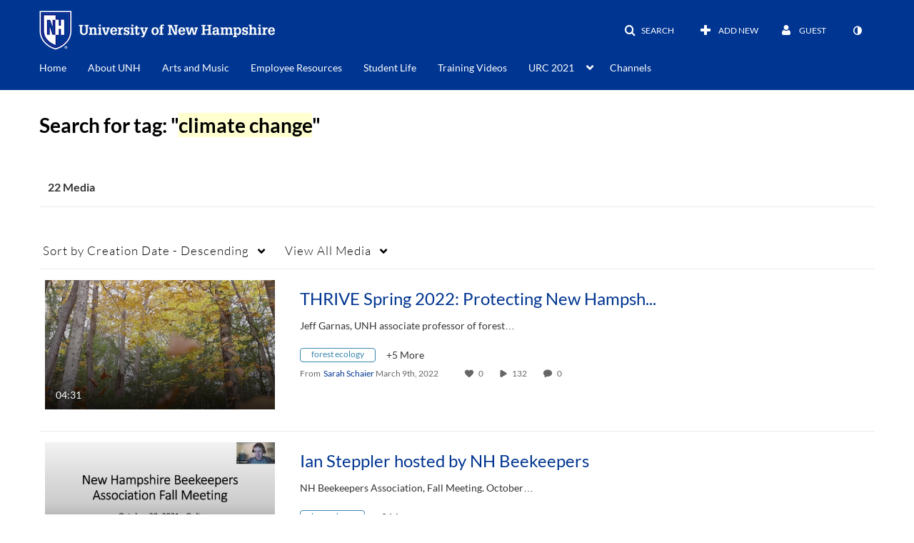

--- FILE ---
content_type: text/css;charset=UTF-8
request_url: https://cfvod.kaltura.com/p/505811/sp/50581100/raw/entry_id/1_cd1ygrb3/version/100101
body_size: 316677
content:
@keyframes
pulse{0%{background-color:rgba(165,165,165,0.1)}50%{background-color:rgba(165,165,165,0.3)}100%{background-color:rgba(165,165,165,0.1)}}.clearfix{*zoom:1}.clearfix:before,.clearfix:after{display:table;content:"";line-height:0}.clearfix:after{clear:both}.hide-text{font:0/0 a;color:transparent;text-shadow:none;background-color:transparent;border:0}.input-block-level{display:block;width:100%;min-height:30px;-webkit-box-sizing:border-box;-moz-box-sizing:border-box;box-sizing:border-box}.secondary-icon-mixin{color:#666}.secondary-icon-mixin.icon-white{color:#666 !important}body.module-home
#wrap{width:100%;padding-top:0;margin-right:0;margin-left:0}body.module-home .thumbnail-info__container{width:100%;height:100%;position:absolute;left:0;top:0;margin-left:12px}body.module-home #entrySlider .carousel-inner .carousel-caption,
body.module-home #entrySlider .carousel-inner
.thumb_time{width:940px}@media (max-width: 767px){body.module-home #entrySlider .carousel-inner .carousel-caption,
body.module-home #entrySlider .carousel-inner
.thumb_time{width:auto;margin-right:12px;margin-left:12px}}@media (max-width: 979px) and (min-width: 768px){body.module-home #entrySlider .carousel-inner .carousel-caption,
body.module-home #entrySlider .carousel-inner
.thumb_time{width:724px}}@media (min-width: 1200px){body.module-home #entrySlider .carousel-inner .carousel-caption,
body.module-home #entrySlider .carousel-inner
.thumb_time{width:1170px}}@media (min-width: 1336px){body.module-home #entrySlider .carousel-inner .carousel-caption,
body.module-home #entrySlider .carousel-inner
.thumb_time{width:1200px}}@media (min-width: 1600px){body.module-home #entrySlider .carousel-inner .carousel-caption,
body.module-home #entrySlider .carousel-inner
.thumb_time{width:1470px}}body.module-home #entrySlider .carousel-indicators-outer-wrapper .carousel-indicators-wrapper{width:940px}@media (max-width: 767px){body.module-home #entrySlider .carousel-indicators-outer-wrapper .carousel-indicators-wrapper{width:auto;margin-right:12px;margin-left:12px}}@media (max-width: 979px) and (min-width: 768px){body.module-home #entrySlider .carousel-indicators-outer-wrapper .carousel-indicators-wrapper{width:724px}}@media (min-width: 1200px){body.module-home #entrySlider .carousel-indicators-outer-wrapper .carousel-indicators-wrapper{width:1170px}}@media (min-width: 1336px){body.module-home #entrySlider .carousel-indicators-outer-wrapper .carousel-indicators-wrapper{width:1200px}}@media (min-width: 1600px){body.module-home #entrySlider .carousel-indicators-outer-wrapper .carousel-indicators-wrapper{width:1470px}}body.module-home
#entrySlider{margin-bottom:0px;text-align:center}body.module-home #entrySlider .carousel-inner .photo-group.featured_wrapper,
body.module-home #entrySlider .carousel-inner
.showminwidth{max-height:400px}@media (max-width: 480px){body.module-home #entrySlider .carousel-inner .photo-group.featured_wrapper,
body.module-home #entrySlider .carousel-inner
.showminwidth{max-height:218px;text-align:left}}@media (min-width: 480px) and (max-width: 768px){body.module-home #entrySlider .carousel-inner .photo-group.featured_wrapper,
body.module-home #entrySlider .carousel-inner
.showminwidth{max-height:254px;text-align:left}}@media (min-width: 767px) and (max-width: 1199px){body.module-home #entrySlider .carousel-inner .photo-group.featured_wrapper,
body.module-home #entrySlider .carousel-inner
.showminwidth{max-height:254px}}@media (min-width: 1024px) and (max-width: 1199px){body.module-home #entrySlider .carousel-inner .photo-group.featured_wrapper,
body.module-home #entrySlider .carousel-inner
.showminwidth{max-height:366px}}body.module-home #entrySlider .carousel-inner .photo-group.featured_wrapper a:focus .carmain
img{outline:thin solid #333;outline:5px
auto -webkit-focus-ring-color;outline-offset:-2px}body.module-home #entrySlider .carousel-inner .showminwidth
img{width:100%}@media (max-width: 480px){body.module-home #entrySlider .carousel-inner .showminwidth
img{width:100%}}@media (min-width: 480px) and (max-width: 767px){body.module-home #entrySlider .carousel-inner .showminwidth
img{bottom:88px}}@media (min-width: 768px) and (max-width: 1199px){body.module-home #entrySlider .carousel-inner .showminwidth
img{position:relative;bottom:88px}}@media (min-width: 1024px) and (max-width: 1199px){body.module-home #entrySlider .carousel-inner .showminwidth
img{bottom:132px}}@media (min-width: 1200px){body.module-home #entrySlider .carousel-inner .showminwidth
img{position:relative;bottom:220px}}body.module-home #entrySlider .carousel-inner .overlay-wrapper{position:absolute;top:0px;right:0px !important;left:0px !important;height:100%;background:rgba(0,0,0,0.15);font-style:normal;z-index:6}body.module-home #entrySlider .carousel-inner .carousel-caption{margin:auto;padding:0px;text-align:left;background:none;bottom:inherit;top:78px;left:0px !important;right:0px !important}@media (max-width: 480px){body.module-home #entrySlider .carousel-inner .carousel-caption{position:absolute}}body.module-home #entrySlider .carousel-inner .carousel-caption
.thumb_icon{position:relative;display:inline-block}body.module-home #entrySlider .carousel-inner .carousel-caption .thumb_icon
.thumb_icon_desc{margin-top:0}body.module-home #entrySlider .carousel-inner .carousel-caption .home__carousel-entry-duration,
body.module-home #entrySlider .carousel-inner .carousel-caption.includes-icon-desc
.thumb_icon{margin-bottom:5px}body.module-home #entrySlider .carousel-inner .carousel-caption
.entryTitle{color:white}body.module-home #entrySlider .carousel-inner .carousel-caption .home__carousel-entry-title{font-size:37px;line-height:1.32;letter-spacing:1px;max-height:147px;overflow:hidden;text-overflow:ellipsis}@media (max-width: 1199px){body.module-home #entrySlider .carousel-inner .carousel-caption .home__carousel-entry-title{max-width:400px;max-height:110px}}@media (max-width: 1023px){body.module-home #entrySlider .carousel-inner .carousel-caption .home__carousel-entry-title{max-width:300px;max-height:80px}}@media (min-width: 1200px){body.module-home #entrySlider .carousel-inner .carousel-caption .home__carousel-entry-title{max-width:40%}}@media (max-width: 767px){body.module-home #entrySlider .carousel-inner .carousel-caption .home__carousel-entry-title{max-height:70px}}@media (max-width: 480px){body.module-home #entrySlider .carousel-inner .carousel-caption .home__carousel-entry-title{max-height:55px}}@media (max-width: 480px){body.module-home #entrySlider .carousel-inner .carousel-caption{top:84px}body.module-home #entrySlider .carousel-inner .carousel-caption.includes-icon-desc{top:20px}body.module-home #entrySlider .carousel-inner .carousel-caption.includes-icon-desc
.thumb_icon{margin-bottom:68px}body.module-home #entrySlider .carousel-inner .carousel-caption.includes-icon-desc .home__carousel-entry-title{max-height:75px}body.module-home #entrySlider .carousel-inner .carousel-caption .home__carousel-entry-title{font-size:20px}}@media (min-width: 480px) and (max-width: 767px){body.module-home #entrySlider .carousel-inner .carousel-caption.includes-icon-desc{top:26px}body.module-home #entrySlider .carousel-inner .carousel-caption.includes-icon-desc
.thumb_icon{margin-bottom:58px}body.module-home #entrySlider .carousel-inner .carousel-caption.includes-icon-desc .home__carousel-entry-title{max-height:95px}body.module-home #entrySlider .carousel-inner .carousel-caption .home__carousel-entry-title{font-size:25px}}@media (min-width: 768px) and (max-width: 1023px){body.module-home #entrySlider .carousel-inner .carousel-caption{top:27px}body.module-home #entrySlider .carousel-inner .carousel-caption .home__carousel-entry-title{font-size:30px}}@media (min-width: 1024px) and (max-width: 1199px){body.module-home #entrySlider .carousel-inner .carousel-caption{top:32px}body.module-home #entrySlider .carousel-inner .carousel-caption .home__carousel-entry-title{font-size:43px}}body.module-home #entrySlider .carousel-inner .carousel-caption p:not(.thumb_icon_desc){display:none}body.module-home #entrySlider .carousel-inner
.thumb_time{height:30px;margin:auto auto 78px;left:0;right:0;bottom:0;opacity:1;background:none}body.module-home #entrySlider .carousel-inner .thumb_time
p.thumb_time_content{padding:0;float:left}@media (min-width: 767px) and (max-width: 1023px){body.module-home #entrySlider .carousel-inner
.thumb_time{margin-bottom:40px}}@media (min-width: 1024px) and (max-width: 1199px){body.module-home #entrySlider .carousel-inner
.thumb_time{margin-bottom:48px;font-size:16px}}@media (max-width: 767px){body.module-home #entrySlider .carousel-inner
.thumb_time{margin-bottom:32px;height:20px}body.module-home #entrySlider .carousel-inner .thumb_time p.thumb_time_content .views,
body.module-home #entrySlider .carousel-inner .thumb_time p.thumb_time_content
.duration{margin-right:12px}body.module-home #entrySlider .carousel-inner .thumb_time p.thumb_time_content .views i,
body.module-home #entrySlider .carousel-inner .thumb_time p.thumb_time_content .duration
i{margin-right:7px}}@media (max-width: 480px){body.module-home #entrySlider .carousel-inner
.thumb_time{margin-bottom:16px}}body.module-home #entrySlider .carousel-inner
.thumb_icon_content{display:none}@media (max-width: 1199px){body.module-home #entrySlider .carousel-inner
.showfullwidth{display:none}body.module-home #entrySlider .carousel-inner
.showminwidth{display:block !important}body.module-home #entrySlider .carousel-inner
.thumb_icon{position:relative;display:inline-block;left:auto !important;right:auto;text-align:left;width:940px}body.module-home #entrySlider .carousel-inner .thumb_icon
.thumb_icon_desc{display:inline;left:0px}}@media (max-width: 1199px) and (max-width: 767px){body.module-home #entrySlider .carousel-inner
.thumb_icon{width:auto;margin-right:12px;margin-left:12px}}@media (max-width: 1199px) and (max-width: 979px) and (min-width: 768px){body.module-home #entrySlider .carousel-inner
.thumb_icon{width:724px}}@media (max-width: 1199px) and (min-width: 1200px){body.module-home #entrySlider .carousel-inner
.thumb_icon{width:1170px}}@media (max-width: 1199px) and (min-width: 1336px){body.module-home #entrySlider .carousel-inner
.thumb_icon{width:1200px}}@media (max-width: 1199px) and (min-width: 1600px){body.module-home #entrySlider .carousel-inner
.thumb_icon{width:1470px}}@media (max-width: 1199px) and (max-width: 480px){body.module-home #entrySlider .carousel-inner
.thumb_icon{margin-right:0px;margin-left:0px}}@media (max-width: 1199px) and (min-width: 480px) and (max-width: 768px){body.module-home #entrySlider .carousel-inner
.thumb_icon{margin-right:0px;margin-left:0px}}body.module-home #entrySlider.carhiderightleft .carousel-inner .photo-group.featured_wrapper a:focus .showminwidth .overlay-wrapper{outline:thin solid #333;outline:5px
inset -webkit-focus-ring-color;outline-offset:-5px}@media (max-width: 1199px){body.module-home #entrySlider.carenrightleft .showminwidth
svg{height:auto;min-height:400px;-webkit-transform:scale(1.50);-moz-transform:scale(1.50);-ms-transform:scale(1.50);-o-transform:scale(1.50);transform:scale(1.50) translateZ(0)}body.module-home #entrySlider.carenrightleft .showminwidth svg
image{filter:none}}@media (min-width: 1200px){body.module-home #entrySlider.carenrightleft
.thumb_icon{position:relative;display:inline-block;left:auto !important;right:auto;text-align:left;width:940px}body.module-home #entrySlider.carenrightleft .thumb_icon
.thumb_icon_desc{display:inline}body.module-home #entrySlider.carenrightleft
.showfullwidth{max-height:400px;position:relative;z-index:5;text-align:center}body.module-home #entrySlider.carenrightleft
.showminwidth{display:block;text-align:left}body.module-home #entrySlider.carenrightleft .showminwidth
img{-moz-filter:blur(20px);-webkit-filter:blur(20px);-o-filter:blur(20px);-ms-filter:blur(20px);filter:blur(20px);position:absolute;top:0px;-webkit-transform:scale(1.03);-moz-transform:scale(1.03);-ms-transform:scale(1.03);-o-transform:scale(1.03);transform:scale(1.03) translateZ(0)}body.module-home #entrySlider.carenrightleft .showminwidth
svg{position:absolute;top:0px;-webkit-transform:scale(1.50);-moz-transform:scale(1.50);-ms-transform:scale(1.50);-o-transform:scale(1.50);transform:scale(1.50) translateZ(0)}body.module-home #entrySlider.carenrightleft .showminwidth .overlay-wrapper{position:absolute;top:0px;right:0px !important;left:0px !important;height:100%;background:rgba(0,0,0,0.35);z-index:4}body.module-home #entrySlider.carenrightleft div.carleft,
body.module-home #entrySlider.carenrightleft
div.carright{display:none}body.module-home #entrySlider.carenrightleft
div.carmain{height:401px;width:940px;display:inline-block;float:none}body.module-home #entrySlider.carenrightleft div.carmain
img{float:right;width:auto;margin-top:50px;border:1px
solid rgba(255,255,255,0.3)}body.module-home #entrySlider.carenrightleft div.carmain svg
img{display:block;visibility:visible}body.module-home #entrySlider.carenrightleft
.featured_wrapper{text-align:center}}@media (min-width: 1200px) and (max-width: 767px){body.module-home #entrySlider.carenrightleft
.thumb_icon{width:auto;margin-right:12px;margin-left:12px}}@media (min-width: 1200px) and (max-width: 979px) and (min-width: 768px){body.module-home #entrySlider.carenrightleft
.thumb_icon{width:724px}}@media (min-width: 1200px) and (min-width: 1200px){body.module-home #entrySlider.carenrightleft
.thumb_icon{width:1170px}}@media (min-width: 1200px) and (min-width: 1336px){body.module-home #entrySlider.carenrightleft
.thumb_icon{width:1200px}}@media (min-width: 1200px) and (min-width: 1600px){body.module-home #entrySlider.carenrightleft
.thumb_icon{width:1470px}}@media (min-width: 1200px) and (max-width: 767px){body.module-home #entrySlider.carenrightleft
div.carmain{width:auto;margin-right:12px;margin-left:12px}}@media (min-width: 1200px) and (max-width: 979px) and (min-width: 768px){body.module-home #entrySlider.carenrightleft
div.carmain{width:724px}}@media (min-width: 1200px) and (min-width: 1200px){body.module-home #entrySlider.carenrightleft
div.carmain{width:1170px}}@media (min-width: 1200px) and (min-width: 1336px){body.module-home #entrySlider.carenrightleft
div.carmain{width:1200px}}@media (min-width: 1200px) and (min-width: 1600px){body.module-home #entrySlider.carenrightleft
div.carmain{width:1470px}}body.module-home #entrySlider .carousel-indicators-outer-wrapper{visibility:hidden;position:absolute;top:17px;right:0;width:100%;z-index:7}@media (min-width: 766px){body.module-home #entrySlider .carousel-indicators-outer-wrapper{top:30px}}body.module-home #entrySlider .carousel-indicators-outer-wrapper .carousel-indicators-wrapper{margin:auto;height:50px}body.module-home #entrySlider .carousel-indicators-outer-wrapper .carousel-indicators-wrapper .carousel-indicators{position:relative;float:right;right:0px !important;top:inherit}body.module-home #entrySlider .carousel-indicators-outer-wrapper .carousel-indicators-wrapper .carousel-indicators
li{width:8px;height:8px;border-radius:100%;border:none;background-color:#d7d7d7;margin-left:6px;opacity:0.5;filter:alpha(0.5)}@media (min-width: 767px) and (max-width: 1023px){body.module-home #entrySlider .carousel-indicators-outer-wrapper .carousel-indicators-wrapper .carousel-indicators
li{width:9px;height:9px;margin-left:8px}}@media (min-width: 1023px) and (max-width: 1199px){body.module-home #entrySlider .carousel-indicators-outer-wrapper .carousel-indicators-wrapper .carousel-indicators
li{width:13px;height:13px;margin-left:11px}}body.module-home #entrySlider .carousel-indicators-outer-wrapper .carousel-indicators-wrapper .carousel-indicators li:hover{opacity:1;filter:alpha(1)}body.module-home #entrySlider .carousel-indicators-outer-wrapper .carousel-indicators-wrapper .carousel-indicators
.active{background-color:#d8d8d8;opacity:1}body.module-home #entrySlider .carousel-control{opacity:0;border:none;background:none;top:50%;font-weight:normal;z-index:7}body.module-home #entrySlider .carousel-control:before{-webkit-transition:opacity 0.2s;-moz-transition:opacity 0.2s;-ms-transition:opacity 0.2s;-o-transition:opacity 0.2s;transition:opacity 0.2s}body.module-home #entrySlider .carousel-control.right:before{font-family:"FontAwesome";content:"\f105"}body.module-home #entrySlider .carousel-control.left:before{font-family:"FontAwesome";content:"\f104"}body.module-home #entrySlider:hover .carousel-control.right{opacity:inherit}body.module-home #entrySlider:hover .carousel-control.left{opacity:inherit}body.module-home #entrySlider .carousel-control:focus{opacity:inherit}@media (min-width: 1200px){body.module-home #entrySlider.carenrightleft .carousel-control{display:inline-block;left:auto;right:auto;text-align:right}body.module-home #entrySlider.carenrightleft .carousel-control.right{position:relative;bottom:220px}body.module-home #entrySlider.carenrightleft .carousel-control.left{position:relative;bottom:200px}}@media (min-width: 1200px) and (max-width: 1299px){body.module-home #entrySlider.carenrightleft .carousel-control.right{-webkit-transform:translateX(550px) translateY(20px);-moz-transform:translateX(550px) translateY(20px);-ms-transform:translateX(550px) translateY(20px);-o-transform:translateX(550px) translateY(20px);transform:translateX(550px) translateY(20px) translateZ(0)}body.module-home #entrySlider.carenrightleft .carousel-control.left{-webkit-transform:translateX(-10px);-moz-transform:translateX(-10px);-ms-transform:translateX(-10px);-o-transform:translateX(-10px);transform:translateX(-10px) translateZ(0)}}@media (min-width: 1300px) and (max-width: 1335px){body.module-home #entrySlider.carenrightleft .carousel-control.right{-webkit-transform:translateX(580px) translateY(20px);-moz-transform:translateX(580px) translateY(20px);-ms-transform:translateX(580px) translateY(20px);-o-transform:translateX(580px) translateY(20px);transform:translateX(580px) translateY(20px) translateZ(0)}body.module-home #entrySlider.carenrightleft .carousel-control.left{-webkit-transform:translateX(20px);-moz-transform:translateX(20px);-ms-transform:translateX(20px);-o-transform:translateX(20px);transform:translateX(20px) translateZ(0)}}@media (min-width: 1336px) and (max-width: 1599px){body.module-home #entrySlider.carenrightleft .carousel-control.right{-webkit-transform:translateX(610px) translateY(20px);-moz-transform:translateX(610px) translateY(20px);-ms-transform:translateX(610px) translateY(20px);-o-transform:translateX(610px) translateY(20px);transform:translateX(610px) translateY(20px) translateZ(0)}body.module-home #entrySlider.carenrightleft .carousel-control.left{-webkit-transform:translateX(20px);-moz-transform:translateX(20px);-ms-transform:translateX(20px);-o-transform:translateX(20px);transform:translateX(20px) translateZ(0)}}@media (min-width: 1600px){body.module-home #entrySlider.carenrightleft .carousel-control.right{-webkit-transform:translateX(740px) translateY(20px);-moz-transform:translateX(740px) translateY(20px);-ms-transform:translateX(740px) translateY(20px);-o-transform:translateX(740px) translateY(20px);transform:translateX(740px) translateY(20px) translateZ(0)}body.module-home #entrySlider.carenrightleft .carousel-control.left{-webkit-transform:translateX(160px);-moz-transform:translateX(160px);-ms-transform:translateX(160px);-o-transform:translateX(160px);transform:translateX(160px) translateZ(0)}}@media (max-width: 1300px) and (min-width: 1200px){body.module-home #entrySlider.carenrightleft div.carmain
img{margin-right:50px}body.module-home #entrySlider.carenrightleft .carousel-control.right:before{margin-right:50px}body.module-home #entrySlider.carenrightleft .carousel-control.left:before{margin-right:608px}}body.module-home #entrySlider .carousel-indicators-outer-wrapper{display:none}@media (max-width: 1199px){body.module-home #entrySlider .carousel-indicators-outer-wrapper{visibility:visible}}body.module-home .container .home__playlist-name-heading{font-size:24px;font-weight:normal;line-height:32px;text-transform:uppercase;color:#000;margin-top:35px;margin-bottom:25px;border-bottom:none}@media (max-width: 767px){body.module-home .container .home__playlist-name-heading{font-size:20px;margin-top:17px;margin-bottom:5px}}body.module-home .container .home__playlist-name-heading a.clickable-header:hover{text-decoration:underline;font-weight:bolder}body.module-home .container .home__playlist-name-heading a.clickable-header:hover
i{text-decoration:none}body.module-home .container
ul.thumbnails{margin-bottom:0}body.module-home .container ul.thumbnails
li{overflow:visible}body.module-home .container ul.thumbnails li
div.thumbnail{padding:0px;border:none;border-radius:0;box-shadow:none}body.module-home .container ul.thumbnails li div.thumbnail a.item_link:focus{outline-offset:2px}body.module-home .container ul.thumbnails li div.thumbnail
.thumb_name{opacity:1;filter:none}body.module-home .container ul.thumbnails li div.thumbnail .overlay-wrapper{background:-webkit-linear-gradient(0deg,rgba(0,0,0,0.8) 0%,rgba(0,0,0,0.4) 30%,rgba(0,0,0,0.2) 53%,rgba(0,0,0,0.15) 71%,rgba(0,0,0,0.05) 100%);background:-o-linear-gradient(0deg,rgba(0,0,0,0.8) 0%,rgba(0,0,0,0.4) 30%,rgba(0,0,0,0.2) 53%,rgba(0,0,0,0.15) 71%,rgba(0,0,0,0.05) 100%);background:-moz-linear-gradient(0deg,rgba(0,0,0,0.8) 0%,rgba(0,0,0,0.4) 30%,rgba(0,0,0,0.2) 53%,rgba(0,0,0,0.15) 71%,rgba(0,0,0,0.05) 100%);background:linear-gradient(0deg,rgba(0,0,0,0.8) 0%,rgba(0,0,0,0.4) 30%,rgba(0,0,0,0.2) 53%,rgba(0,0,0,0.15) 71%,rgba(0,0,0,0.05) 100%);position:absolute;top:0px;right:0px !important;left:0px !important;height:100%}body.module-home .container ul.thumbnails li div.thumbnail
.thumb_labels_wrapper{position:absolute;width:100%;bottom:0}body.module-home .container ul.thumbnails li div.thumbnail .thumb_labels_wrapper .label-inverse{padding:10px;padding-top:0;text-shadow:0 3px 5px rgba(0,0,0,0.35);background:none}body.module-home .container ul.thumbnails li div.thumbnail .thumb_labels_wrapper
.views{display:none;visibility:hidden}body.module-home .container ul.thumbnails li div.thumbnail .thumb_labels_wrapper
.thumb_name{position:relative;opacity:1;filter:none;float:left;width:90%;margin-bottom:10px;color:#fff;-webkit-transition:transform 0.5s;-moz-transition:transform 0.5s;-ms-transition:transform 0.5s;-o-transition:transform 0.5s;transition:transform 0.5s}body.module-home .container ul.thumbnails li div.thumbnail .thumb_labels_wrapper .thumb_name
.thumb_name_content{overflow:visible;word-wrap:break-word}body.module-home .container ul.thumbnails li div.thumbnail .thumb_labels_wrapper
.thumb_time{position:relative;text-align:left;opacity:1;filter:none;padding-bottom:0px;color:#fff;-webkit-transition:transform 0.5s, font-size 0.5s;-moz-transition:transform 0.5s, font-size 0.5s;-ms-transition:transform 0.5s, font-size 0.5s;-o-transition:transform 0.5s, font-size 0.5s;transition:transform 0.5s, font-size 0.5s}body.module-home .container ul.thumbnails li div.thumbnail .thumb_labels_wrapper
.thumb_name{font-size:24px;line-height:30px}body.module-home .container ul.thumbnails li div.thumbnail .thumb_labels_wrapper .thumb_name
.thumb_name_content{font-size:100%;-webkit-transition:font-size 0.5s;-moz-transition:font-size 0.5s;-ms-transition:font-size 0.5s;-o-transition:font-size 0.5s;transition:font-size 0.5s}body.module-home .container ul.thumbnails li div.thumbnail .thumb_labels_wrapper
.thumb_time{font-size:14px}body.module-home .container ul.thumbnails li div.thumbnail .thumb_labels_wrapper
.thumb_user{font-size:12px}@media (max-width: 1200px){body.module-home .container ul.thumbnails li div.thumbnail .thumb_labels_wrapper
.thumb_name{line-height:20px;font-size:22px}body.module-home .container ul.thumbnails li div.thumbnail .thumb_labels_wrapper
.thumb_time{font-size:14px}}@media (max-width: 667px){body.module-home .container ul.thumbnails li div.thumbnail
.thumb_labels_wrapper{line-height:18px}}@media (max-width: 767px){body.module-home .container ul.thumbnails li div.thumbnail
.thumb_name{display:block}}body.module-home .container ul.thumbnails li div.thumbnail.thumbnail--error{height:initial}body.module-home .container ul.thumbnails li div.thumbnail.thumbnail--error::before{display:block;content:'';padding-top:56.25%}body.module-home .container ul.thumbnails li div.thumbnail.thumbnail--error .thumbnail-wrapper--error{position:absolute;top:0;bottom:0;left:0;right:0}body.module-home .container ul.thumbnails li div.thumbnail.thumbnail--error
.galleryItemDetails{position:absolute;top:100%}body.module-home .container ul.thumbnails li div.thumbnail.thumbnail--error
img{display:none}body.module-home .container ul.thumbnails li div.thumbnail
.accordion{-webkit-transform:translateY(-22px);-moz-transform:translateY(-22px);-ms-transform:translateY(-22px);-o-transform:translateY(-22px);transform:translateY(-22px) translateZ(0);-webkit-transition:transform 0.5s;-moz-transition:transform 0.5s;-ms-transition:transform 0.5s;-o-transition:transform 0.5s;transition:transform 0.5s;width:auto;visibility:hidden;height:0px}body.module-home .container ul.thumbnails li div.thumbnail .accordion
.thumb_user{padding-left:16px;color:#fff}body.module-home .container ul.thumbnails li div.thumbnail .accordion .thumb_user a,
body.module-home .container ul.thumbnails li div.thumbnail .accordion .thumb_user
.thumb_user_content{color:#fff;font-size:14px}body.module-home .container ul.thumbnails li div.thumbnail .accordion .thumb_user
.thumbTimeAdded{display:inline-block !important}body.module-home .container ul.thumbnails li div.thumbnail .accordion a.btn:not(.btn-cancel),
body.module-home .container ul.thumbnails li div.thumbnail .accordion a.btn:not(.btn-cancel):active,
body.module-home .container ul.thumbnails li div.thumbnail .accordion a.btn:not(.btn-cancel):focus{border-color:transparent !important;background-color:transparent;box-shadow:none;padding-right:12px;padding-left:12px}body.module-home .container ul.thumbnails li div.thumbnail .accordion a.btn:hover{border-color:transparent !important}body.module-home .container ul.thumbnails li div.thumbnail .accordion a.btn.btn-danger{color:#cb4d0b}body.module-home .container ul.thumbnails li div.thumbnail .accordion a.btn.btn-danger:hover{color:#cb4d0b;text-decoration:underline}body.module-home .container ul.thumbnails li div.thumbnail .accordion a.btn
.text{display:none}body.module-home .container ul.thumbnails li div.thumbnail .accordion .accordion-heading{float:left}body.module-home .container ul.thumbnails li div.thumbnail .accordion .accordion-body{top:10px;float:left}body.module-home .container ul.thumbnails li div.thumbnail .accordion .accordion-body
.stat_data{font-size:14px;margin-left:10px}body.module-home .container ul.thumbnails li div.thumbnail .accordion .accordion-body .stat_data
.stat{margin-right:0px}body.module-home .container ul.thumbnails li div.thumbnail .accordion .accordion-body .stat_data
i{font-size:16px;margin-right:10px;margin-left:8px;margin-top:3px}@media (max-width: 1200px){body.module-home .container ul.thumbnails li div.thumbnail .accordion .accordion-body
.stat_data{font-size:12px}body.module-home .container ul.thumbnails li div.thumbnail .accordion .accordion-body .stat_data
i{font-size:14px;margin-top:3px}}body.module-home .container ul.thumbnails li div.thumbnail .accordion .accordion-body .stat_data a:focus{outline-offset:2px}body.module-home .container ul.thumbnails li div.thumbnail .accordion .accordion-body
.buttons{width:auto;float:left;margin-left:10px;display:none}body.module-home .container ul.thumbnails li div.thumbnail .accordion .accordion-body .buttons
i{font-size:14px}@media (max-width: 1200px){body.module-home .container ul.thumbnails li div.thumbnail .accordion .accordion-body .buttons
i{font-size:12px}}body.module-home .container ul.thumbnails li div.thumbnail .accordion .accordion-body .buttons
a{padding-right:6px;padding-left:6px}body.module-home .container ul.thumbnails li div.thumbnail .accordion .accordion-body .buttons-expand{float:right;margin-right:20px;font-size:40px;position:relative;bottom:10px}@media (min-width: 668px){body.module-home .container ul.thumbnails li div.thumbnail .accordion .accordion-body .buttons-expand{display:block;visibility:visible}}body.module-home .container ul.thumbnails li div.thumbnail .accordion .accordion-body .buttons-expand
a{text-decoration:none}body.module-home .container ul.thumbnails li div.thumbnail .accordion .accordion-body .stat_data,
body.module-home .container ul.thumbnails li div.thumbnail .accordion .accordion-body .stat_data a,
body.module-home .container ul.thumbnails li div.thumbnail .accordion .accordion-body .stat_data i,
body.module-home .container ul.thumbnails li div.thumbnail .accordion .accordion-body .buttons a,
body.module-home .container ul.thumbnails li div.thumbnail .accordion .accordion-body .buttons-expand,
body.module-home .container ul.thumbnails li div.thumbnail .accordion .accordion-body .buttons-expand
a{color:#fff}body.module-home .container ul.thumbnails li div.thumbnail .accordion .thumb_expand,
body.module-home .container ul.thumbnails li div.thumbnail .accordion
.description{display:none}body.module-home .container ul.thumbnails li div.thumbnail:focus-within,
body.module-home .container ul.thumbnails li div.thumbnail:hover,
body.module-home .container ul.thumbnails li
div.thumbnail.active{box-shadow:none}body.module-home .container ul.thumbnails li div.thumbnail:focus-within .overlay-wrapper,
body.module-home .container ul.thumbnails li div.thumbnail:hover .overlay-wrapper,
body.module-home .container ul.thumbnails li div.thumbnail.active .overlay-wrapper{background:-webkit-linear-gradient(0deg,rgba(0,0,0,0.8) 0%,rgba(0,0,0,0.4) 53%,rgba(0,0,0,0.3) 71%,rgba(0,0,0,0.15) 100%);background:-o-linear-gradient(0deg,rgba(0,0,0,0.8) 0%,rgba(0,0,0,0.4) 53%,rgba(0,0,0,0.3) 71%,rgba(0,0,0,0.15) 100%);background:-moz-linear-gradient(0deg,rgba(0,0,0,0.8) 0%,rgba(0,0,0,0.4) 53%,rgba(0,0,0,0.3) 71%,rgba(0,0,0,0.15) 100%);background:linear-gradient(0deg,rgba(0,0,0,0.8) 0%,rgba(0,0,0,0.4) 53%,rgba(0,0,0,0.3) 71%,rgba(0,0,0,0.15) 100%)}body.module-home .container ul.thumbnails li div.thumbnail:focus-within .thumb_labels_wrapper .views,
body.module-home .container ul.thumbnails li div.thumbnail:hover .thumb_labels_wrapper .views,
body.module-home .container ul.thumbnails li div.thumbnail.active .thumb_labels_wrapper
.views{display:inline;visibility:visible;float:right}body.module-home .container ul.thumbnails li div.thumbnail:focus-within .thumb_labels_wrapper .duration span,
body.module-home .container ul.thumbnails li div.thumbnail:hover .thumb_labels_wrapper .duration span,
body.module-home .container ul.thumbnails li div.thumbnail.active .thumb_labels_wrapper .duration
span{visibility:visible;display:inline}body.module-home .container ul.thumbnails li div.thumbnail:focus-within .thumb_labels_wrapper .thumb_time,
body.module-home .container ul.thumbnails li div.thumbnail:hover .thumb_labels_wrapper .thumb_time,
body.module-home .container ul.thumbnails li div.thumbnail.active .thumb_labels_wrapper
.thumb_time{font-size:14px;-webkit-transform:translateY(-50px);-moz-transform:translateY(-50px);-ms-transform:translateY(-50px);-o-transform:translateY(-50px);transform:translateY(-50px) translateZ(0)}body.module-home .container ul.thumbnails li div.thumbnail:focus-within .thumb_labels_wrapper .thumb_name,
body.module-home .container ul.thumbnails li div.thumbnail:hover .thumb_labels_wrapper .thumb_name,
body.module-home .container ul.thumbnails li div.thumbnail.active .thumb_labels_wrapper
.thumb_name{-webkit-transform:translateY(-50px);-moz-transform:translateY(-50px);-ms-transform:translateY(-50px);-o-transform:translateY(-50px);transform:translateY(-50px) translateZ(0)}body.module-home .container ul.thumbnails li div.thumbnail:focus-within .thumb_user,
body.module-home .container ul.thumbnails li div.thumbnail:hover .thumb_user,
body.module-home .container ul.thumbnails li div.thumbnail.active
.thumb_user{width:auto}body.module-home .container ul.thumbnails li div.thumbnail:focus-within .thumb_user .thumb_user_content,
body.module-home .container ul.thumbnails li div.thumbnail:hover .thumb_user .thumb_user_content,
body.module-home .container ul.thumbnails li div.thumbnail.active .thumb_user
.thumb_user_content{margin-right:0px}body.module-home .container ul.thumbnails li div.thumbnail:focus-within .accordion,
body.module-home .container ul.thumbnails li div.thumbnail:hover .accordion,
body.module-home .container ul.thumbnails li div.thumbnail.active
.accordion{visibility:visible;height:auto;-webkit-transform:translateY(-72px);-moz-transform:translateY(-72px);-ms-transform:translateY(-72px);-o-transform:translateY(-72px);transform:translateY(-72px) translateZ(0)}@media (max-width: 1200px){body.module-home .container ul.thumbnails li div.thumbnail:focus-within .accordion,
body.module-home .container ul.thumbnails li div.thumbnail:hover .accordion,
body.module-home .container ul.thumbnails li div.thumbnail.active
.accordion{bottom:66px;-webkit-transform:translateY(-66px);-moz-transform:translateY(-66px);-ms-transform:translateY(-66px);-o-transform:translateY(-66px);transform:translateY(-66px) translateZ(0)}}body.module-home .container ul.thumbnails li div.thumbnail:focus-within .accordion .accordion-body,
body.module-home .container ul.thumbnails li div.thumbnail:hover .accordion .accordion-body,
body.module-home .container ul.thumbnails li div.thumbnail.active .accordion .accordion-body{height:auto}@media (max-width: 767px){body.module-home .container ul.thumbnails
li{margin-top:9px}}body.module-home .container ul.thumbnails li .photo-group.featured_wrapper:hover{box-shadow:none}body.module-home .container ul.thumbnails li .photo-group.featured_wrapper a:focus{outline:thin solid #333;outline:5px
auto -webkit-focus-ring-color;outline-offset:-1px}body.module-home .container ul.thumbnails li div.thumb_name,
body.module-home .container ul.thumbnails li
div.thumb_time{color:#fff}body.module-home.mobile #entrySlider:hover .carousel-control:before{visibility:hidden}#entrySlider
div.thumb_icon{z-index:6}#entrySlider.oneEntry
img{width:100%}.visuallyhidden{position:absolute;left:-10000px;top:auto;width:1px;height:1px;overflow:hidden}#entryButtons
#Captions{margin-left:0px;position:absolute;transform:translateY(-22px);z-index:1000}#entryButtons #Captions .input-append .add-on,
#entryButtons #Captions .input-prepend .add-on{font-size:17px}#entryButtons #Captions .input-append .add-on a,
#entryButtons #Captions .input-prepend .add-on
a{text-decoration:none}#entryButtons #Captions .input-append i,
#entryButtons #Captions .input-prepend
i{color:#003591;font-size:17px}#entryButtons #Captions .input-append #search-icon,
#entryButtons #Captions .input-prepend #search-icon{cursor:pointer}#entryButtons #Captions .input-append input,
#entryButtons #Captions .input-prepend
input{width:auto;font-size:14px}#entryButtons #Captions .input-append .add-on:hover i,
#entryButtons #Captions .input-prepend .add-on:hover
i{color:#003591}#entryButtons #Captions .input-append,
#entryButtons #Captions .input-prepend{margin-bottom:0px}#entryButtons #Captions .input-append .add-on,
#entryButtons #Captions .input-prepend .add-on{border:none;margin-right:10px;padding-top:0px}#entryButtons #Captions .input-append input,
#entryButtons #Captions .input-prepend
input{border:none;box-shadow:none;border-left:1px solid #003591;padding-top:0px;padding-bottom:0px;padding-left:10px}#entryButtons #Captions .input-append input:focus,
#entryButtons #Captions .input-prepend input:focus{outline:thin solid #333;outline:5px
auto -webkit-focus-ring-color;outline-offset:2px}#entryButtons #Captions .input-append .btn,
#entryButtons #Captions .input-prepend
.btn{padding-top:0px;color:#003591}#entryButtons #Captions .input-append .btn:hover,
#entryButtons #Captions .input-prepend .btn:hover{border-color:transparent !important}#entryButtons #Captions .input-append .btn .caret,
#entryButtons #Captions .input-prepend .btn
.caret{margin-left:4px}#entryButtons #Captions #tab-Captions{display:none}#entryButtons #Captions
.videoSearchInput{cursor:pointer;padding-top:5px}#entryButtons #Captions .videoSearchInput .add-on{display:none}#entryButtons #Captions .videoSearchInput .add-on #clear-icon{display:inline;visibility:visible}#entryButtons #Captions .videoSearchInput
#captionSearch{display:none}#entryButtons #Captions .videoSearchInput:after{font-family:FontAwesome;font-size:18px;color:#003591;content:'\f002'}#entryButtons #Captions .videoSearchInput .btn-group{display:none}#entryButtons #Captions .videoSearchInput .btn-group button:not(.btn-cancel),
#entryButtons #Captions .videoSearchInput .btn-group button:not(.btn-cancel):active,
#entryButtons #Captions .videoSearchInput .btn-group button:not(.btn-cancel):focus{border-color:transparent !important;background-color:transparent;box-shadow:none;padding-right:12px;padding-left:12px}#entryButtons #Captions .videoSearchInput .btn-group button:hover{border-color:transparent !important}#entryButtons #Captions .videoSearchInput .btn-group button.btn-danger{color:#cb4d0b}#entryButtons #Captions .videoSearchInput .btn-group button.btn-danger:hover{color:#cb4d0b;text-decoration:underline}#entryButtons #Captions .videoSearchInput.open .add-on{display:inline}#entryButtons #Captions .videoSearchInput.open
#captionSearch{display:inline}#entryButtons #Captions .videoSearchInput.open:after{visibility:hidden;display:none}#entryButtons #Captions .videoSearchInput.open .btn-group{display:inline}#entryButtons #Captions:nth-child(n+6){right:0px}@media (max-width: 1200px){#entryButtons #Captions:nth-child(n+5){right:0px}}@media (max-width: 979px) and (min-width: 768px){#entryButtons #Captions:nth-child(n+5){right:0px}}#entryButtons .nativeOnly~#Captions:nth-child(n+6){right:auto}@media (max-width: 1200px){#entryButtons .nativeOnly~#Captions:nth-child(n+6){right:0px}}#entryButtons .nativeOnly~#Captions:nth-child(n+7){right:0px}@media (max-width: 979px) and (min-width: 768px){#entryButtons .hidden-tablet~#Captions:nth-child(n+5){right:auto}#entryButtons .hidden-tablet~#Captions:nth-child(n+6){right:0px}#entryButtons .nativeOnly~.hidden-tablet~#Captions:nth-child(n+6){right:auto}#entryButtons .nativeOnly~.hidden-tablet~#Captions:nth-child(n+7){right:0px}}#entryCarousel #captions_search
#kitems{margin-left:0}#captions-pane .table td,
#entryCarousel
#captions_search{font-size:14px;line-height:22px}#captions-pane .table td strong,
#entryCarousel #captions_search
strong{font-weight:normal}#entry_captions .captions-buttons{float:right}#entry_captions #captionsPartialWrapper
.table{margin-top:20px;width:100%;word-wrap:break-word;border-top:1px solid #d9d9d9}#entry_captions #captionsPartialWrapper .table .row-fluid{border-top:1px solid #d9d9d9;border-bottom:1px solid #d9d9d9}#entry_captions #captionsPartialWrapper .table .row-fluid
strong{padding-top:10px;padding-bottom:2px;padding-left:30px;border-left:1px solid #d9d9d9;font-weight:normal;font-size:16px;padding-bottom:10px}#entry_captions #captionsPartialWrapper .table .row-fluid strong:first-child{border-left:1px solid #d9d9d9}#entry_captions #captionsPartialWrapper .table .row-fluid strong:last-child{border-right:1px solid #d9d9d9}#entry_captions #captionsPartialWrapper .table .row-fluid strong
i{margin-right:10px;font-size:16px}@media (max-width: 979px){#entry_captions #captionsPartialWrapper .table .row-fluid strong
i{margin-right:0px}}#entry_captions #captionsPartialWrapper .table .row-fluid strong i.icon-large:before{font-size:100%;vertical-align:baseline}#entry_captions #captionsPartialWrapper .table .row-fluid:last-child{border-bottom:1px solid #d9d9d9}#entry_captions #captionsPartialWrapper .table .row-fluid:first-child{border-top:1px solid #d9d9d9}#entry_captions #captionsPartialWrapper .table >div .row-fluid>div{padding-top:10px;padding-bottom:2px;padding-left:30px;border-left:1px solid #d9d9d9;font-weight:normal}#entry_captions #captionsPartialWrapper .table >div .row-fluid>div:first-child{border-left:1px solid #d9d9d9}#entry_captions #captionsPartialWrapper .table >div .row-fluid>div:last-child{border-right:1px solid #d9d9d9}#entry_captions #captionsPartialWrapper .table >div .row-fluid >div
i{margin-right:10px;font-size:16px}@media (max-width: 979px){#entry_captions #captionsPartialWrapper .table >div .row-fluid >div
i{margin-right:0px}}#entry_captions #captionsPartialWrapper .table >div .row-fluid >div i.icon-large:before{font-size:100%;vertical-align:baseline}#entry_captions #captionsPartialWrapper .table >div .row-fluid>div>div:nth-child(n+2){margin-left:0px;padding-left:30px;border-left:1px solid #d9d9d9}#entry_captions #captionsPartialWrapper .table >div .row-fluid:nth-child(odd){background-color:#fff}#entry_captions #captionsPartialWrapper .table a:not(.btn):not(.setDefCaption){text-decoration:none;-webkit-transition:color 0.2s;-moz-transition:color 0.2s;-ms-transition:color 0.2s;-o-transition:color 0.2s;transition:color 0.2s;color:#666;font-size:16px}#entry_captions #captionsPartialWrapper .table a:not(.btn):not(.setDefCaption).icon-white{color:#666 !important}#entry_captions #captionsPartialWrapper .table a:not(.btn):not(.setDefCaption):hover,
#entry_captions #captionsPartialWrapper .table a:not(.btn):not(.setDefCaption):focus{color:#000}#entry_captions #captionsPartialWrapper .table a:not(.btn):not(.setDefCaption):hover i,
#entry_captions #captionsPartialWrapper .table a:not(.btn):not(.setDefCaption):focus
i{color:#000}#entry_captions #captionsPartialWrapper .table a:not(.btn):not(.setDefCaption):hover i.icon-white,
#entry_captions #captionsPartialWrapper .table a:not(.btn):not(.setDefCaption):focus i.icon-white{color:#000 !important}#entry_captions #captionsPartialWrapper .table a:not(.btn):not(.setDefCaption):hover,
#entry_captions #captionsPartialWrapper .table a:not(.btn):not(.setDefCaption):active,
#entry_captions #captionsPartialWrapper .table a:not(.btn):not(.setDefCaption):focus,
#entry_captions #captionsPartialWrapper .table a:not(.btn):not(.setDefCaption):visited{text-decoration:none}#entry_captions #captionsPartialWrapper .table a:not(.btn):not(.setDefCaption).disabled
i{color:#ccc}#entry_captions #captionsPartialWrapper .table a:not(.btn):not(.setDefCaption).disabled i:hover{color:#ccc}#entry_captions #captionsPartialWrapper .table a:not(.btn):not(.setDefCaption).disabled i:hover
i{color:#ccc}#entry_captions #captionsPartialWrapper .table a:not(.btn):not(.setDefCaption):nth-child(n+2){margin-left:8.54%}#entry_captions #captionsPartialWrapper .table a:not(.btn):not(.setDefCaption):nth-child(n+2) i{margin-left:0px}#entry_captions #captionsPartialWrapper .table td:last-child{min-width:165px}#entry_captions #captionsPartialWrapper .no-captions-message{font-size:17.5px;line-height:20px;font-weight:bold;margin:10px
0}form#uploadCaption
#uploadbox1{margin-top:inherit}form#uploadCaption .captions-browse-button{background-color:#003591;border-color:#003591 !important;color:white;background-image:none;text-shadow:none;font-weight:normal}form#uploadCaption .captions-browse-button:hover,
form#uploadCaption .captions-browse-button:focus{border-color:#003591 !important;background-color:#003591;color:white}form#uploadCaption .captions-browse-button.active{background-color:#005462;border-color:#005462 !important}form#uploadCaption .captions-browse-button:disabled,
form#uploadCaption .captions-browse-button.disabled{background-color:#ccc !important;border-color:#ccc !important;color:white !important}form#uploadCaption .captions-browse-button:disabled:hover,
form#uploadCaption .captions-browse-button:disabled:focus,
form#uploadCaption .captions-browse-button.disabled:hover,
form#uploadCaption .captions-browse-button.disabled:focus{background-color:#ccc}#order_captions_tab_hist_view .table-responsive #jobsTable,
#order_captions_tab_hist_edit .table-responsive
#jobsTable{table-layout:fixed}#order_captions_tab_hist_view .table-responsive #jobsTable th,
#order_captions_tab_hist_view .table-responsive #jobsTable td,
#order_captions_tab_hist_edit .table-responsive #jobsTable th,
#order_captions_tab_hist_edit .table-responsive #jobsTable
td{padding-right:8px;padding-left:8px;word-wrap:break-word}@media (min-width: 980px) and (max-width: 1200px){#order_captions_tab_hist_view .table-responsive #jobsTable th,
#order_captions_tab_hist_view .table-responsive #jobsTable td,
#order_captions_tab_hist_edit .table-responsive #jobsTable th,
#order_captions_tab_hist_edit .table-responsive #jobsTable
td{font-size:12px;max-width:57px}}#order_captions_tab_hist_inner{overflow:auto}@media (max-width: 480px){#transcript-player-plugin{top:-12px}}@media (max-width: 767px) and (min-width: 481px){#transcript-player-plugin{top:-17px}}@media (max-width: 1024px) and (min-width: 768px){#transcript-player-plugin{top:-30px}}@media (min-width: 1025px){#transcript-player-plugin{top:-25px}}#editEntryMedia #transcript-player-plugin{top:0}#orderedPlaylists{margin-top:40px}#orderedPlaylists div.row-fluid{padding-top:0px !important}#orderedPlaylists .playlist-carousel-container{padding:0
0 20px 0;background-color:transparent}#orderedPlaylists .playlist-carousel-container
#playlistGalleryGrid{padding-top:20px}#orderedPlaylists .playlist-carousel-container
h2{text-transform:uppercase;font-size:24px;font-weight:normal;margin-top:0px;margin-bottom:0px;line-height:20px}#orderedPlaylists .playlist-carousel-container .channel-playlist-link{color:#000;width:940px}@media (max-width: 767px){#orderedPlaylists .playlist-carousel-container .channel-playlist-link{width:auto;margin-right:12px;margin-left:12px}}@media (max-width: 979px) and (min-width: 768px){#orderedPlaylists .playlist-carousel-container .channel-playlist-link{width:724px}}@media (min-width: 1200px){#orderedPlaylists .playlist-carousel-container .channel-playlist-link{width:1170px}}@media (min-width: 1336px){#orderedPlaylists .playlist-carousel-container .channel-playlist-link{width:1200px}}@media (min-width: 1600px){#orderedPlaylists .playlist-carousel-container .channel-playlist-link{width:1470px}}#orderedPlaylists .playlist-carousel-container .chnl-plst-icon{font-size:24px;position:relative;margin-right:20px;margin-left:0px;font-family:v2ui}#orderedPlaylists .playlist-carousel-container .chnl-plst-icon:before{content:'\e906'}#orderedPlaylists .playlist-carousel-container .chnl-plst-icon span:before{content:none}#orderedPlaylists .playlist-carousel-container .carousel-control{opacity:0;border:none;background:none;top:50%;font-weight:normal;z-index:7}#orderedPlaylists .playlist-carousel-container .carousel-control:before{-webkit-transition:opacity 0.2s;-moz-transition:opacity 0.2s;-ms-transition:opacity 0.2s;-o-transition:opacity 0.2s;transition:opacity 0.2s}#orderedPlaylists .playlist-carousel-container .carousel-control.right:before{font-family:"FontAwesome";content:"\f105"}#orderedPlaylists .playlist-carousel-container .carousel-control.left:before{font-family:"FontAwesome";content:"\f104"}#orderedPlaylists .playlist-carousel-container:hover .carousel-control.right{opacity:inherit}#orderedPlaylists .playlist-carousel-container:hover .carousel-control.left{opacity:inherit}#orderedPlaylists .playlist-carousel-container .carousel-control:focus{opacity:inherit}#orderedPlaylists .playlist-carousel-container .carousel-control{color:#999;top:50% !important}#orderedPlaylists .playlist-carousel-container .carousel-control:hover:before{opacity:1}#orderedPlaylists .playlist-carousel-container .carousel-control.left{left:-40px}#orderedPlaylists .playlist-carousel-container .carousel-control.left:before{padding-right:40px}#orderedPlaylists .playlist-carousel-container .carousel-control.right{right:-20px;left:auto !important}#orderedPlaylists .playlist-carousel-container .carousel-control.right:before{padding-left:40px}@media (min-width: 768px) and (max-width: 848px){#orderedPlaylists .playlist-carousel-container .carousel-control.left{left:15px}#orderedPlaylists .playlist-carousel-container .carousel-control.left:before{padding-right:0px}#orderedPlaylists .playlist-carousel-container .carousel-control.right{right:0px}#orderedPlaylists .playlist-carousel-container .carousel-control.right:before{padding-left:0px}}@media (min-width: 979px) and (max-width: 1059px){#orderedPlaylists .playlist-carousel-container .carousel-control.left{left:15px}#orderedPlaylists .playlist-carousel-container .carousel-control.left:before{padding-right:0px}#orderedPlaylists .playlist-carousel-container .carousel-control.right{right:0px}#orderedPlaylists .playlist-carousel-container .carousel-control.right:before{padding-left:0px}}@media (min-width: 1200px) and (max-width: 1280px){#orderedPlaylists .playlist-carousel-container .carousel-control.left{left:15px}#orderedPlaylists .playlist-carousel-container .carousel-control.left:before{padding-right:0px}#orderedPlaylists .playlist-carousel-container .carousel-control.right{right:0px}#orderedPlaylists .playlist-carousel-container .carousel-control.right:before{padding-left:0px}}#orderedPlaylists .playlist-carousel-container
.shortCarousel{left:auto !important}#orderedPlaylists .playlist-carousel-container
.thumbnails{position:relative;overflow:visible}#orderedPlaylists .playlist-carousel-container .thumbnails .slick-list{height:100%}@media (min-width: 767px){#orderedPlaylists .playlist-carousel-container
.thumbnails{width:940px}}@media (min-width: 767px) and (max-width: 767px){#orderedPlaylists .playlist-carousel-container
.thumbnails{width:auto;margin-right:12px;margin-left:12px}}@media (min-width: 767px) and (max-width: 979px) and (min-width: 768px){#orderedPlaylists .playlist-carousel-container
.thumbnails{width:724px}}@media (min-width: 767px) and (min-width: 1200px){#orderedPlaylists .playlist-carousel-container
.thumbnails{width:1170px}}@media (min-width: 767px) and (min-width: 1336px){#orderedPlaylists .playlist-carousel-container
.thumbnails{width:1200px}}@media (min-width: 767px) and (min-width: 1600px){#orderedPlaylists .playlist-carousel-container
.thumbnails{width:1470px}}@media (max-width: 767px){#orderedPlaylists .playlist-carousel-container
.thumbnails{width:100%;margin:0
auto}#orderedPlaylists .playlist-carousel-container .thumbnails .slick-list{width:100%}#orderedPlaylists .playlist-carousel-container .thumbnails
.channelPlaylistThumb{margin:0}}#orderedPlaylists .playlist-carousel-container .thumbnails
.channelPlaylistGalleryItem{margin:0
!important;position:relative;top:0;-webkit-transition:transform 0.5s;-moz-transition:transform 0.5s;-ms-transition:transform 0.5s;-o-transition:transform 0.5s;transition:transform 0.5s;display:inline-block}#orderedPlaylists .playlist-carousel-container .thumbnails .channelPlaylistGalleryItem
img{-webkit-transition:transform 0.5s;-moz-transition:transform 0.5s;-ms-transition:transform 0.5s;-o-transition:transform 0.5s;transition:transform 0.5s}#orderedPlaylists .playlist-carousel-container .thumbnails .channelPlaylistGalleryItem
.thumbnail{overflow:hidden;padding:0px;border:none;border-radius:0;box-shadow:none}#orderedPlaylists .playlist-carousel-container .thumbnails .channelPlaylistGalleryItem .thumbnail .overlay-wrapper{background:-webkit-linear-gradient(0deg,rgba(0,0,0,0.8) 0%,rgba(0,0,0,0.4) 30%,rgba(0,0,0,0.2) 53%,rgba(0,0,0,0.15) 71%,rgba(0,0,0,0.05) 100%);background:-o-linear-gradient(0deg,rgba(0,0,0,0.8) 0%,rgba(0,0,0,0.4) 30%,rgba(0,0,0,0.2) 53%,rgba(0,0,0,0.15) 71%,rgba(0,0,0,0.05) 100%);background:-moz-linear-gradient(0deg,rgba(0,0,0,0.8) 0%,rgba(0,0,0,0.4) 30%,rgba(0,0,0,0.2) 53%,rgba(0,0,0,0.15) 71%,rgba(0,0,0,0.05) 100%);background:linear-gradient(0deg,rgba(0,0,0,0.8) 0%,rgba(0,0,0,0.4) 30%,rgba(0,0,0,0.2) 53%,rgba(0,0,0,0.15) 71%,rgba(0,0,0,0.05) 100%);position:absolute;top:0px;right:0px !important;left:0px !important;height:100%}#orderedPlaylists .playlist-carousel-container .thumbnails .channelPlaylistGalleryItem .thumbnail
.thumb_labels_wrapper{position:absolute;width:100%;bottom:0}#orderedPlaylists .playlist-carousel-container .thumbnails .channelPlaylistGalleryItem .thumbnail .thumb_labels_wrapper .label-inverse{padding:10px;padding-top:0;text-shadow:0 3px 5px rgba(0,0,0,0.35);background:none}#orderedPlaylists .playlist-carousel-container .thumbnails .channelPlaylistGalleryItem .thumbnail .thumb_labels_wrapper
.views{display:none;visibility:hidden}#orderedPlaylists .playlist-carousel-container .thumbnails .channelPlaylistGalleryItem .thumbnail .thumb_labels_wrapper
.thumb_name{position:relative;opacity:1;filter:none;float:left;width:90%;margin-bottom:10px;color:#fff;-webkit-transition:transform 0.5s;-moz-transition:transform 0.5s;-ms-transition:transform 0.5s;-o-transition:transform 0.5s;transition:transform 0.5s}#orderedPlaylists .playlist-carousel-container .thumbnails .channelPlaylistGalleryItem .thumbnail .thumb_labels_wrapper .thumb_name
.thumb_name_content{overflow:visible;word-wrap:break-word}#orderedPlaylists .playlist-carousel-container .thumbnails .channelPlaylistGalleryItem .thumbnail .thumb_labels_wrapper
.thumb_time{position:relative;text-align:left;opacity:1;filter:none;padding-bottom:0px;color:#fff;-webkit-transition:transform 0.5s, font-size 0.5s;-moz-transition:transform 0.5s, font-size 0.5s;-ms-transition:transform 0.5s, font-size 0.5s;-o-transition:transform 0.5s, font-size 0.5s;transition:transform 0.5s, font-size 0.5s}#orderedPlaylists .playlist-carousel-container .thumbnails .channelPlaylistGalleryItem .thumbnail .thumb_labels_wrapper
.thumb_name{font-size:24px;line-height:30px}#orderedPlaylists .playlist-carousel-container .thumbnails .channelPlaylistGalleryItem .thumbnail .thumb_labels_wrapper .thumb_name
.thumb_name_content{font-size:100%;-webkit-transition:font-size 0.5s;-moz-transition:font-size 0.5s;-ms-transition:font-size 0.5s;-o-transition:font-size 0.5s;transition:font-size 0.5s}#orderedPlaylists .playlist-carousel-container .thumbnails .channelPlaylistGalleryItem .thumbnail .thumb_labels_wrapper
.thumb_time{font-size:14px}#orderedPlaylists .playlist-carousel-container .thumbnails .channelPlaylistGalleryItem .thumbnail .thumb_labels_wrapper
.thumb_user{font-size:12px}@media (max-width: 1200px){#orderedPlaylists .playlist-carousel-container .thumbnails .channelPlaylistGalleryItem .thumbnail .thumb_labels_wrapper
.thumb_name{line-height:20px;font-size:22px}#orderedPlaylists .playlist-carousel-container .thumbnails .channelPlaylistGalleryItem .thumbnail .thumb_labels_wrapper
.thumb_time{font-size:14px}}@media (max-width: 667px){#orderedPlaylists .playlist-carousel-container .thumbnails .channelPlaylistGalleryItem .thumbnail
.thumb_labels_wrapper{line-height:18px}}@media (max-width: 767px){#orderedPlaylists .playlist-carousel-container .thumbnails .channelPlaylistGalleryItem .thumbnail
.thumb_name{display:block}}#orderedPlaylists .playlist-carousel-container .thumbnails .channelPlaylistGalleryItem .thumbnail:focus-within{outline:#00f thin solid;outline-offset:2px;box-shadow:#fff 0 0 0 2px, #00f 0 0 0 3px;border-radius:4px}#orderedPlaylists .playlist-carousel-container .thumbnails .channelPlaylistGalleryItem .thumbnail
.thumb_icon{width:100%}@media (max-width: 979px) and (min-width: 768px){#orderedPlaylists .playlist-carousel-container .thumbnails .channelPlaylistGalleryItem .thumbnail
.thumb_icon{font-size:10px}}#orderedPlaylists .playlist-carousel-container .thumbnails .channelPlaylistGalleryItem .thumbnail .thumb_labels_wrapper
.thumb_name{margin-bottom:0px;padding-bottom:12px}@media (max-width: 979px) and (min-width: 768px){#orderedPlaylists .playlist-carousel-container .thumbnails .channelPlaylistGalleryItem .thumbnail .thumb_labels_wrapper
.thumb_name{padding-bottom:12px}}@media (min-width: 1200px){#orderedPlaylists .playlist-carousel-container .thumbnails .channelPlaylistGalleryItem .thumbnail .thumb_labels_wrapper
.thumb_name{padding-bottom:17px}}@media (min-width: 1336px){#orderedPlaylists .playlist-carousel-container .thumbnails .channelPlaylistGalleryItem .thumbnail .thumb_labels_wrapper
.thumb_name{padding-bottom:17px}}@media (min-width: 1600px){#orderedPlaylists .playlist-carousel-container .thumbnails .channelPlaylistGalleryItem .thumbnail .thumb_labels_wrapper
.thumb_name{padding-bottom:20px}}#orderedPlaylists .playlist-carousel-container .thumbnails .channelPlaylistGalleryItem .thumbnail .thumb_labels_wrapper .thumb_name
.thumb_name_content{font-size:18px}#orderedPlaylists .playlist-carousel-container .thumbnails .channelPlaylistGalleryItem .thumbnail .thumb_labels_wrapper
.thumb_time{font-size:12px}@media (max-width: 979px) and (min-width: 768px){#orderedPlaylists .playlist-carousel-container .thumbnails .channelPlaylistGalleryItem .thumbnail .thumb_labels_wrapper .thumb_name
.thumb_name_content{font-size:14px}#orderedPlaylists .playlist-carousel-container .thumbnails .channelPlaylistGalleryItem .thumbnail .thumb_labels_wrapper
.thumb_time{font-size:10px}}@media (min-width: 1600px){#orderedPlaylists .playlist-carousel-container .thumbnails .channelPlaylistGalleryItem .thumbnail .thumb_labels_wrapper .thumb_name
.thumb_name_content{font-size:24px}#orderedPlaylists .playlist-carousel-container .thumbnails .channelPlaylistGalleryItem .thumbnail .thumb_labels_wrapper
.thumb_time{font-size:14px}}#orderedPlaylists .playlist-carousel-container .thumbnails .channelPlaylistGalleryItem:first-child{margin-left:0 !important}#orderedPlaylists .playlist-carousel-container .thumbnails.active .channelPlaylistGalleryItem:hover
img{-webkit-transform:scale(1.4,1.4);-moz-transform:scale(1.4,1.4);-ms-transform:scale(1.4,1.4);-o-transform:scale(1.4,1.4);transform:scale(1.4,1.4) translateZ(0)}#channelPlaylists-pane
#playlistCount{margin-left:0}#channelPlaylists-pane>#filterBarWrap{border-bottom:1px solid #ebebeb;margin-bottom:30px}#channelPlaylists-pane>#filterBarWrap .pull-right{position:static}#channelPlaylists-pane>#filterBarWrap .dropdown-menu.pull-right{position:absolute}#channelPlaylists-pane>#filterBarWrap .channelPlaylistSearch .navbar-search-wrapper{margin-top:0}#channelPlaylists-pane>#filterBarWrap .channelPlaylistSearch .navbar-search-wrapper form .input-append .add-on,
#channelPlaylists-pane>#filterBarWrap .channelPlaylistSearch .navbar-search-wrapper form .input-prepend .add-on{font-size:17px}#channelPlaylists-pane>#filterBarWrap .channelPlaylistSearch .navbar-search-wrapper form .input-append .add-on a,
#channelPlaylists-pane>#filterBarWrap .channelPlaylistSearch .navbar-search-wrapper form .input-prepend .add-on
a{text-decoration:none}#channelPlaylists-pane>#filterBarWrap .channelPlaylistSearch .navbar-search-wrapper form .input-append i,
#channelPlaylists-pane>#filterBarWrap .channelPlaylistSearch .navbar-search-wrapper form .input-prepend
i{color:#003591;font-size:17px}#channelPlaylists-pane>#filterBarWrap .channelPlaylistSearch .navbar-search-wrapper form .input-append #search-icon,
#channelPlaylists-pane>#filterBarWrap .channelPlaylistSearch .navbar-search-wrapper form .input-prepend #search-icon{cursor:pointer}#channelPlaylists-pane>#filterBarWrap .channelPlaylistSearch .navbar-search-wrapper form .input-append input,
#channelPlaylists-pane>#filterBarWrap .channelPlaylistSearch .navbar-search-wrapper form .input-prepend
input{width:auto;font-size:14px}#channelPlaylists-pane>#filterBarWrap .channelPlaylistSearch .navbar-search-wrapper form .input-append .add-on:hover i,
#channelPlaylists-pane>#filterBarWrap .channelPlaylistSearch .navbar-search-wrapper form .input-prepend .add-on:hover
i{color:#003591}#channelPlaylists-pane>#filterBarWrap .channelPlaylistSearch .navbar-search-wrapper form .input-append .add-on,
#channelPlaylists-pane>#filterBarWrap .channelPlaylistSearch .navbar-search-wrapper form .input-prepend .add-on{line-height:34px;height:34px;padding-right:5px;padding-left:0;padding-top:0;padding-bottom:0}#channelPlaylists-pane>#filterBarWrap .channelPlaylistSearch .navbar-search-wrapper form .input-append input,
#channelPlaylists-pane>#filterBarWrap .channelPlaylistSearch .navbar-search-wrapper form .input-prepend
input{line-height:34px;height:34px;padding:0
0 0 5px}#channelPlaylists-pane>#filterBarWrap .channelPlaylistSearch .navbar-search-wrapper form i.icon-search{border-right:1px solid #003591;padding-right:10px;padding-left:10px}#channelPlaylists-pane>#filterBarWrap .channelPlaylistSearch .navbar-search-wrapper form.navbar-search{margin-top:0}#channelPlaylists-pane>#filterBarWrap .channelPlaylistSearch .navbar-search-wrapper form a.clear-icon{margin:0
12px}#channelPlaylists-pane #channel-playlists-table{margin-bottom:0}#channelPlaylists-pane #channel-playlists-table a:not(.btn):not(.setDefCaption){text-decoration:none;-webkit-transition:color 0.2s;-moz-transition:color 0.2s;-ms-transition:color 0.2s;-o-transition:color 0.2s;transition:color 0.2s;color:#666;font-size:16px}#channelPlaylists-pane #channel-playlists-table a:not(.btn):not(.setDefCaption).icon-white{color:#666 !important}#channelPlaylists-pane #channel-playlists-table a:not(.btn):not(.setDefCaption):hover,
#channelPlaylists-pane #channel-playlists-table a:not(.btn):not(.setDefCaption):focus{color:#000}#channelPlaylists-pane #channel-playlists-table a:not(.btn):not(.setDefCaption):hover i,
#channelPlaylists-pane #channel-playlists-table a:not(.btn):not(.setDefCaption):focus
i{color:#000}#channelPlaylists-pane #channel-playlists-table a:not(.btn):not(.setDefCaption):hover i.icon-white,
#channelPlaylists-pane #channel-playlists-table a:not(.btn):not(.setDefCaption):focus i.icon-white{color:#000 !important}#channelPlaylists-pane #channel-playlists-table a:not(.btn):not(.setDefCaption):hover,
#channelPlaylists-pane #channel-playlists-table a:not(.btn):not(.setDefCaption):active,
#channelPlaylists-pane #channel-playlists-table a:not(.btn):not(.setDefCaption):focus,
#channelPlaylists-pane #channel-playlists-table a:not(.btn):not(.setDefCaption):visited{text-decoration:none}#channelPlaylists-pane #channel-playlists-table a:not(.btn):not(.setDefCaption).disabled
i{color:#ccc}#channelPlaylists-pane #channel-playlists-table a:not(.btn):not(.setDefCaption).disabled i:hover{color:#ccc}#channelPlaylists-pane #channel-playlists-table a:not(.btn):not(.setDefCaption).disabled i:hover
i{color:#ccc}#channelPlaylists-pane #channel-playlists-table a:not(.btn):not(.setDefCaption):nth-child(n+2){margin-left:8.54%}#channelPlaylists-pane #channel-playlists-table a:not(.btn):not(.setDefCaption):nth-child(n+2) i{margin-left:0px}#channelPlaylists-pane #channel-playlists-table td:last-child{min-width:99px}#channelPlaylists-pane #channel-playlists-table
td.playlistActionsColumn{width:66px}#channelPlaylists-pane #channel-playlists-table td.playlistEmbedColumn a.btn:not(.btn-cancel),
#channelPlaylists-pane #channel-playlists-table td.playlistEmbedColumn a.btn:not(.btn-cancel):active,
#channelPlaylists-pane #channel-playlists-table td.playlistEmbedColumn a.btn:not(.btn-cancel):focus{border-color:transparent !important;background-color:transparent;box-shadow:none;padding-right:12px;padding-left:12px}#channelPlaylists-pane #channel-playlists-table td.playlistEmbedColumn a.btn:hover{border-color:transparent !important}#channelPlaylists-pane #channel-playlists-table td.playlistEmbedColumn a.btn.btn-danger{color:#cb4d0b}#channelPlaylists-pane #channel-playlists-table td.playlistEmbedColumn a.btn.btn-danger:hover{color:#cb4d0b;text-decoration:underline}#channelPlaylists-pane #channel-playlists-table th:first-child{padding-left:10px;padding-right:0px;min-width:18px}#channelPlaylists-pane #channel-playlists-table th:nth-child(2){border-left:none;padding-left:20px;min-width:55px}#channelPlaylists-pane #channel-playlists-table tbody tr:nth-child(odd){background-color:#f5f5f5}#channelPlaylists-pane #channel-playlists-table td:first-child{padding-left:10px;padding-right:0px}#channelPlaylists-pane #channel-playlists-table td:nth-child(2){border-left:none;padding-left:20px}#channelPlaylists-pane #channel-playlists-table
.playlistNameColumn{font-weight:normal}#channelPlaylists-pane .table-scrollable{overflow-x:auto;white-space:nowrap;margin-bottom:20px}@media (min-width: 768px){.channelPlaylistModal #playlistAccordion input[type='text'],
.channelPlaylistModal #playlistAccordion input[type="email"],
.channelPlaylistModal #playlistAccordion input[type="password"],
.channelPlaylistModal #playlistAccordion
select{box-sizing:border-box;height:36px}.channelPlaylistModal #playlistAccordion input[type='text'].input-xxlarge,
.channelPlaylistModal #playlistAccordion input[type="email"].input-xxlarge,
.channelPlaylistModal #playlistAccordion input[type="password"].input-xxlarge,
.channelPlaylistModal #playlistAccordion select.input-xxlarge{box-sizing:border-box;height:36px}.channelPlaylistModal #playlistAccordion input[type='text'].span4,
.channelPlaylistModal #playlistAccordion input[type="email"].span4,
.channelPlaylistModal #playlistAccordion input[type="password"].span4,
.channelPlaylistModal #playlistAccordion
select.span4{box-sizing:border-box;height:36px}.channelPlaylistModal #playlistAccordion input[type='text'].span11,
.channelPlaylistModal #playlistAccordion input[type="email"].span11,
.channelPlaylistModal #playlistAccordion input[type="password"].span11,
.channelPlaylistModal #playlistAccordion
select.span11{box-sizing:border-box;height:36px;min-height:0px}.channelPlaylistModal #playlistAccordion input[type='text'].kmsTimeElement,
.channelPlaylistModal #playlistAccordion input[type="email"].kmsTimeElement,
.channelPlaylistModal #playlistAccordion input[type="password"].kmsTimeElement,
.channelPlaylistModal #playlistAccordion
select.kmsTimeElement{width:220px}.channelPlaylistModal #playlistAccordion .sol-input-container input[type="text"]{width:100%}.channelPlaylistModal #playlistAccordion select[multiple="multiple"]{height:auto}.channelPlaylistModal #playlistAccordion textarea,
.channelPlaylistModal #playlistAccordion textarea ~ iframe.wysihtml5-sandbox,
.channelPlaylistModal #playlistAccordion .kms-react-form-input{box-sizing:border-box;height:auto}.channelPlaylistModal #playlistAccordion textarea.input-xxlarge,
.channelPlaylistModal #playlistAccordion textarea ~ iframe.wysihtml5-sandbox.input-xxlarge,
.channelPlaylistModal #playlistAccordion .kms-react-form-input.input-xxlarge{box-sizing:border-box;height:auto}.channelPlaylistModal #playlistAccordion textarea.span4,
.channelPlaylistModal #playlistAccordion textarea ~ iframe.wysihtml5-sandbox.span4,
.channelPlaylistModal #playlistAccordion .kms-react-form-input.span4{box-sizing:border-box;height:auto}.channelPlaylistModal #playlistAccordion textarea.span11,
.channelPlaylistModal #playlistAccordion textarea ~ iframe.wysihtml5-sandbox.span11,
.channelPlaylistModal #playlistAccordion .kms-react-form-input.span11{box-sizing:border-box;height:auto;min-height:0px}.channelPlaylistModal #playlistAccordion textarea.kmsTimeElement,
.channelPlaylistModal #playlistAccordion textarea ~ iframe.wysihtml5-sandbox.kmsTimeElement,
.channelPlaylistModal #playlistAccordion .kms-react-form-input.kmsTimeElement{width:220px}.channelPlaylistModal #playlistAccordion .kms-react-form-input{display:inline-block}.channelPlaylistModal #playlistAccordion div.select2-container:not(.kmsTZElement){box-sizing:border-box;height:auto}}@media (min-width: 768px) and (max-width: 768px){.channelPlaylistModal #playlistAccordion input[type='text'],
.channelPlaylistModal #playlistAccordion input[type="email"],
.channelPlaylistModal #playlistAccordion input[type="password"],
.channelPlaylistModal #playlistAccordion
select{width:50%}}@media (min-width: 768px) and (max-width: 979px){.channelPlaylistModal #playlistAccordion input[type='text'],
.channelPlaylistModal #playlistAccordion input[type="email"],
.channelPlaylistModal #playlistAccordion input[type="password"],
.channelPlaylistModal #playlistAccordion
select{width:90%}}@media (min-width: 768px) and (min-width: 979px){.channelPlaylistModal #playlistAccordion input[type='text'],
.channelPlaylistModal #playlistAccordion input[type="email"],
.channelPlaylistModal #playlistAccordion input[type="password"],
.channelPlaylistModal #playlistAccordion
select{width:70%}}@media (min-width: 768px) and (max-width: 768px){.channelPlaylistModal #playlistAccordion input[type='text'].input-xxlarge,
.channelPlaylistModal #playlistAccordion input[type="email"].input-xxlarge,
.channelPlaylistModal #playlistAccordion input[type="password"].input-xxlarge,
.channelPlaylistModal #playlistAccordion select.input-xxlarge{width:50%}}@media (min-width: 768px) and (max-width: 979px){.channelPlaylistModal #playlistAccordion input[type='text'].input-xxlarge,
.channelPlaylistModal #playlistAccordion input[type="email"].input-xxlarge,
.channelPlaylistModal #playlistAccordion input[type="password"].input-xxlarge,
.channelPlaylistModal #playlistAccordion select.input-xxlarge{width:90%}}@media (min-width: 768px) and (min-width: 979px){.channelPlaylistModal #playlistAccordion input[type='text'].input-xxlarge,
.channelPlaylistModal #playlistAccordion input[type="email"].input-xxlarge,
.channelPlaylistModal #playlistAccordion input[type="password"].input-xxlarge,
.channelPlaylistModal #playlistAccordion select.input-xxlarge{width:70%}}@media (min-width: 768px) and (max-width: 768px){.channelPlaylistModal #playlistAccordion input[type='text'].span4,
.channelPlaylistModal #playlistAccordion input[type="email"].span4,
.channelPlaylistModal #playlistAccordion input[type="password"].span4,
.channelPlaylistModal #playlistAccordion
select.span4{width:50%}}@media (min-width: 768px) and (max-width: 979px){.channelPlaylistModal #playlistAccordion input[type='text'].span4,
.channelPlaylistModal #playlistAccordion input[type="email"].span4,
.channelPlaylistModal #playlistAccordion input[type="password"].span4,
.channelPlaylistModal #playlistAccordion
select.span4{width:90%}}@media (min-width: 768px) and (min-width: 979px){.channelPlaylistModal #playlistAccordion input[type='text'].span4,
.channelPlaylistModal #playlistAccordion input[type="email"].span4,
.channelPlaylistModal #playlistAccordion input[type="password"].span4,
.channelPlaylistModal #playlistAccordion
select.span4{width:70%}}@media (min-width: 768px) and (max-width: 768px){.channelPlaylistModal #playlistAccordion input[type='text'].span11,
.channelPlaylistModal #playlistAccordion input[type="email"].span11,
.channelPlaylistModal #playlistAccordion input[type="password"].span11,
.channelPlaylistModal #playlistAccordion
select.span11{width:50%}}@media (min-width: 768px) and (max-width: 979px){.channelPlaylistModal #playlistAccordion input[type='text'].span11,
.channelPlaylistModal #playlistAccordion input[type="email"].span11,
.channelPlaylistModal #playlistAccordion input[type="password"].span11,
.channelPlaylistModal #playlistAccordion
select.span11{width:90%}}@media (min-width: 768px) and (min-width: 979px){.channelPlaylistModal #playlistAccordion input[type='text'].span11,
.channelPlaylistModal #playlistAccordion input[type="email"].span11,
.channelPlaylistModal #playlistAccordion input[type="password"].span11,
.channelPlaylistModal #playlistAccordion
select.span11{width:70%}}@media (min-width: 768px) and (max-width: 768px){.channelPlaylistModal #playlistAccordion textarea,
.channelPlaylistModal #playlistAccordion textarea ~ iframe.wysihtml5-sandbox,
.channelPlaylistModal #playlistAccordion .kms-react-form-input{width:50%}}@media (min-width: 768px) and (max-width: 979px){.channelPlaylistModal #playlistAccordion textarea,
.channelPlaylistModal #playlistAccordion textarea ~ iframe.wysihtml5-sandbox,
.channelPlaylistModal #playlistAccordion .kms-react-form-input{width:90%}}@media (min-width: 768px) and (min-width: 979px){.channelPlaylistModal #playlistAccordion textarea,
.channelPlaylistModal #playlistAccordion textarea ~ iframe.wysihtml5-sandbox,
.channelPlaylistModal #playlistAccordion .kms-react-form-input{width:70%}}@media (min-width: 768px) and (max-width: 768px){.channelPlaylistModal #playlistAccordion textarea.input-xxlarge,
.channelPlaylistModal #playlistAccordion textarea ~ iframe.wysihtml5-sandbox.input-xxlarge,
.channelPlaylistModal #playlistAccordion .kms-react-form-input.input-xxlarge{width:50%}}@media (min-width: 768px) and (max-width: 979px){.channelPlaylistModal #playlistAccordion textarea.input-xxlarge,
.channelPlaylistModal #playlistAccordion textarea ~ iframe.wysihtml5-sandbox.input-xxlarge,
.channelPlaylistModal #playlistAccordion .kms-react-form-input.input-xxlarge{width:90%}}@media (min-width: 768px) and (min-width: 979px){.channelPlaylistModal #playlistAccordion textarea.input-xxlarge,
.channelPlaylistModal #playlistAccordion textarea ~ iframe.wysihtml5-sandbox.input-xxlarge,
.channelPlaylistModal #playlistAccordion .kms-react-form-input.input-xxlarge{width:70%}}@media (min-width: 768px) and (max-width: 768px){.channelPlaylistModal #playlistAccordion textarea.span4,
.channelPlaylistModal #playlistAccordion textarea ~ iframe.wysihtml5-sandbox.span4,
.channelPlaylistModal #playlistAccordion .kms-react-form-input.span4{width:50%}}@media (min-width: 768px) and (max-width: 979px){.channelPlaylistModal #playlistAccordion textarea.span4,
.channelPlaylistModal #playlistAccordion textarea ~ iframe.wysihtml5-sandbox.span4,
.channelPlaylistModal #playlistAccordion .kms-react-form-input.span4{width:90%}}@media (min-width: 768px) and (min-width: 979px){.channelPlaylistModal #playlistAccordion textarea.span4,
.channelPlaylistModal #playlistAccordion textarea ~ iframe.wysihtml5-sandbox.span4,
.channelPlaylistModal #playlistAccordion .kms-react-form-input.span4{width:70%}}@media (min-width: 768px) and (max-width: 768px){.channelPlaylistModal #playlistAccordion textarea.span11,
.channelPlaylistModal #playlistAccordion textarea ~ iframe.wysihtml5-sandbox.span11,
.channelPlaylistModal #playlistAccordion .kms-react-form-input.span11{width:50%}}@media (min-width: 768px) and (max-width: 979px){.channelPlaylistModal #playlistAccordion textarea.span11,
.channelPlaylistModal #playlistAccordion textarea ~ iframe.wysihtml5-sandbox.span11,
.channelPlaylistModal #playlistAccordion .kms-react-form-input.span11{width:90%}}@media (min-width: 768px) and (min-width: 979px){.channelPlaylistModal #playlistAccordion textarea.span11,
.channelPlaylistModal #playlistAccordion textarea ~ iframe.wysihtml5-sandbox.span11,
.channelPlaylistModal #playlistAccordion .kms-react-form-input.span11{width:70%}}@media (min-width: 768px) and (max-width: 768px){.channelPlaylistModal #playlistAccordion div.select2-container:not(.kmsTZElement){width:50%}}@media (min-width: 768px) and (max-width: 979px){.channelPlaylistModal #playlistAccordion div.select2-container:not(.kmsTZElement){width:90%}}@media (min-width: 768px) and (min-width: 979px){.channelPlaylistModal #playlistAccordion div.select2-container:not(.kmsTZElement){width:70%}}@media (min-width: 768px) and (max-width: 767px){.channelPlaylistModal #playlistAccordion div.select2-container.kmsTZElement{width:100%}}.channelPlaylistModal #playlistAccordion .accordion-group{border-color:#ebebeb;border-right:none;border-left:none;border-top:none;margin-bottom:0px}.channelPlaylistModal #playlistAccordion .accordion-group .accordion-heading{padding-top:5px;padding-bottom:5px}.channelPlaylistModal #playlistAccordion .accordion-group .accordion-heading .icon-circle:before{content:none}.channelPlaylistModal #playlistAccordion .accordion-group .accordion-heading .icon-white{font-family:'Lato','Helvetica Neue',Helvetica,Arial,sans-serif;color:#003591;font-size:16px;position:absolute;bottom:1px}.channelPlaylistModal #playlistAccordion .accordion-group .accordion-heading .icon-white:after{content:"."}.channelPlaylistModal #playlistAccordion .accordion-group .accordion-heading .accordion-toggle{padding-left:0px;font-size:16px}.channelPlaylistModal #playlistAccordion .accordion-group .accordion-heading .accordion-toggle:after{content:'\F106';position:absolute;right:30px;font-family:FontAwesome;font-size:30px;color:#333;margin-top:5px}.channelPlaylistModal #playlistAccordion .accordion-group .accordion-heading .accordion-toggle.collapsed:after{color:#999;content:'\F107'}.channelPlaylistModal #playlistAccordion .accordion-group .accordion-body.in.collapse{margin-top:30px}.channelPlaylistModal #playlistAccordion .accordion-group .accordion-body.in.collapse .accordion-inner{border-top:none}.channelPlaylistModal #playlistAccordion
.medisSource.span6{width:65.96%}.channelPlaylistModal #playlistAccordion
.mediaPlaylist{margin-left:1%;padding-left:1%;width:31.91%}@media (max-width: 767px){.channelPlaylistModal #playlistAccordion
.medisSource.span6{width:65.96%}.channelPlaylistModal #playlistAccordion
.mediaPlaylist{margin-left:1%;padding-left:1%;width:31.91%}}.channelPlaylistModal #playlistAccordion .mediaPlaylist,
.channelPlaylistModal #playlistAccordion #channelgallery-pane{border:none}.channelPlaylistModal #playlistAccordion .channelGallerySearch .navbar-search-wrapper
form{margin-left:0px}.channelPlaylistModal #playlistAccordion .channelGallerySearch .navbar-search-wrapper form .input-append .add-on,
.channelPlaylistModal #playlistAccordion .channelGallerySearch .navbar-search-wrapper form .input-prepend .add-on{font-size:17px}.channelPlaylistModal #playlistAccordion .channelGallerySearch .navbar-search-wrapper form .input-append .add-on a,
.channelPlaylistModal #playlistAccordion .channelGallerySearch .navbar-search-wrapper form .input-prepend .add-on
a{text-decoration:none}.channelPlaylistModal #playlistAccordion .channelGallerySearch .navbar-search-wrapper form .input-append i,
.channelPlaylistModal #playlistAccordion .channelGallerySearch .navbar-search-wrapper form .input-prepend
i{color:#003591;font-size:17px}.channelPlaylistModal #playlistAccordion .channelGallerySearch .navbar-search-wrapper form .input-append #search-icon,
.channelPlaylistModal #playlistAccordion .channelGallerySearch .navbar-search-wrapper form .input-prepend #search-icon{cursor:pointer}.channelPlaylistModal #playlistAccordion .channelGallerySearch .navbar-search-wrapper form .input-append input,
.channelPlaylistModal #playlistAccordion .channelGallerySearch .navbar-search-wrapper form .input-prepend
input{width:auto;font-size:14px}.channelPlaylistModal #playlistAccordion .channelGallerySearch .navbar-search-wrapper form .input-append .add-on:hover i,
.channelPlaylistModal #playlistAccordion .channelGallerySearch .navbar-search-wrapper form .input-prepend .add-on:hover
i{color:#003591}.channelPlaylistModal #playlistAccordion .channelGallerySearch .navbar-search-wrapper form .input-append,
.channelPlaylistModal #playlistAccordion .channelGallerySearch .navbar-search-wrapper form .input-prepend{margin-bottom:0px}.channelPlaylistModal #playlistAccordion .channelGallerySearch .navbar-search-wrapper form .input-append .add-on,
.channelPlaylistModal #playlistAccordion .channelGallerySearch .navbar-search-wrapper form .input-prepend .add-on{border:none;margin-right:10px;padding-top:0px}.channelPlaylistModal #playlistAccordion .channelGallerySearch .navbar-search-wrapper form .input-append input,
.channelPlaylistModal #playlistAccordion .channelGallerySearch .navbar-search-wrapper form .input-prepend
input{border:none;box-shadow:none;border-left:1px solid #003591;padding-top:0px;padding-bottom:0px;padding-left:10px}.channelPlaylistModal #playlistAccordion .channelGallerySearch .navbar-search-wrapper form .input-append input:focus,
.channelPlaylistModal #playlistAccordion .channelGallerySearch .navbar-search-wrapper form .input-prepend input:focus{outline:thin solid #333;outline:5px
auto -webkit-focus-ring-color;outline-offset:2px}.channelPlaylistModal #playlistAccordion .channelGallerySearch .navbar-search-wrapper form .input-append .btn,
.channelPlaylistModal #playlistAccordion .channelGallerySearch .navbar-search-wrapper form .input-prepend
.btn{padding-top:0px;color:#003591}.channelPlaylistModal #playlistAccordion .channelGallerySearch .navbar-search-wrapper form .input-append .btn:hover,
.channelPlaylistModal #playlistAccordion .channelGallerySearch .navbar-search-wrapper form .input-prepend .btn:hover{border-color:transparent !important}.channelPlaylistModal #playlistAccordion .channelGallerySearch .navbar-search-wrapper form .input-append .btn .caret,
.channelPlaylistModal #playlistAccordion .channelGallerySearch .navbar-search-wrapper form .input-prepend .btn
.caret{margin-left:4px}.channelPlaylistModal #playlistAccordion .channelGallerySearch .navbar-search-wrapper form .input-prepend.input-append
.searchInput{display:none;max-width:0px}.channelPlaylistModal #playlistAccordion .channelGallerySearch .navbar-search-wrapper form .input-prepend.input-append .add-on{display:none}.channelPlaylistModal #playlistAccordion .channelGallerySearch .navbar-search-wrapper form .input-prepend.input-append .add-on#search-icon{display:inline-block;margin-right:0px}.channelPlaylistModal #playlistAccordion .channelGallerySearch .navbar-search-wrapper form.active .input-prepend.input-append
.searchInput{display:inline-block}.channelPlaylistModal #playlistAccordion .channelGallerySearch .navbar-search-wrapper form.active .input-prepend.input-append .add-on{display:inline-block}.channelPlaylistModal #playlistAccordion .channelGallerySearch .navbar-search-wrapper form.active .input-prepend.input-append .add-on .clear-icon{visibility:visible;display:inline-block}.channelPlaylistModal #playlistAccordion .channelGallerySearch .navbar-search-wrapper form.active .input-prepend.input-append .add-on#search-icon{margin-right:10px}.channelPlaylistModal #playlistAccordion .medisSource .tab-pane .mediaTable a.playlist-entry-select{background-color:#003591;border-color:#003591 !important;color:white;padding-left:6px;padding-right:6px;margin-right:10px}.channelPlaylistModal #playlistAccordion .medisSource .tab-pane .mediaTable a.playlist-entry-select:hover,
.channelPlaylistModal #playlistAccordion .medisSource .tab-pane .mediaTable a.playlist-entry-select:focus{border-color:#003591 !important;background-color:#003591;color:white}.channelPlaylistModal #playlistAccordion .medisSource .tab-pane .mediaTable a.playlist-entry-select.active{background-color:#005462;border-color:#005462 !important}.channelPlaylistModal #playlistAccordion .medisSource .tab-pane .mediaTable a.playlist-entry-select:disabled,
.channelPlaylistModal #playlistAccordion .medisSource .tab-pane .mediaTable a.playlist-entry-select.disabled{background-color:#ccc !important;border-color:#ccc !important;color:white !important}.channelPlaylistModal #playlistAccordion .medisSource .tab-pane .mediaTable a.playlist-entry-select:disabled:hover,
.channelPlaylistModal #playlistAccordion .medisSource .tab-pane .mediaTable a.playlist-entry-select:disabled:focus,
.channelPlaylistModal #playlistAccordion .medisSource .tab-pane .mediaTable a.playlist-entry-select.disabled:hover,
.channelPlaylistModal #playlistAccordion .medisSource .tab-pane .mediaTable a.playlist-entry-select.disabled:focus{background-color:#ccc}.channelPlaylistModal #playlistAccordion .medisSource .tab-pane .mediaTable
.added{color:#8dc63f;margin-right:15px}.channelPlaylistModal #playlistAccordion .medisSource .tab-pane .mediaTable .added .icon-stack{right:54px}.channelPlaylistModal #playlistAccordion .medisSource .tab-pane
#filterBarWrap{margin-top:30px}.channelPlaylistModal #playlistAccordion .mediaTable tbody tr:first-child
td{border-top:none}.channelPlaylistModal #playlistAccordion .mediaTable tbody tr td.thumbTd div.thumb_wrapper
.thumb_labels_wrapper{display:none}.channelPlaylistModal #playlistAccordion .mediaTable tbody tr td.thumbTd div.thumb_wrapper .thumb_labels_wrapper
.thumb_time{font-size:10px}.channelPlaylistModal #playlistAccordion .mediaTable tbody tr td.thumbTd div.thumb_wrapper .item_link
.thumb_time_content{margin-bottom:0px;padding-left:0px}.channelPlaylistModal #playlistAccordion .mediaTable tbody tr
td.dataTd{padding-left:15px}.channelPlaylistModal #playlistAccordion .mediaTable tbody tr td.dataTd
.entryTitle{width:80%}.channelPlaylistModal #playlistAccordion .mediaTable#playlistEntriesSourceTable tbody tr
.fullsize{min-height:80px}.channelPlaylistModal #playlistAccordion .mediaTable#playlistEntriesSourceTable tbody tr
td.thumbTd{width:180px;height:100px}.channelPlaylistModal #playlistAccordion .mediaTable#playlistEntriesSourceTable tbody tr td.thumbTd
div.thumb_wrapper{width:180px;height:100px}.channelPlaylistModal #playlistAccordion .mediaTable#playlistEntriesSourceTable tbody tr td.dataTd
.entryTitle{font-size:18px}.channelPlaylistModal #playlistAccordion
.mediaPlaylist{margin-top:0px;border-left:1px solid #ebebeb}.channelPlaylistModal #playlistAccordion .mediaPlaylist
#playlistName{border-bottom:1px solid #ebebeb;padding-bottom:11px;font-size:18px;margin-bottom:0px;line-height:20px}.channelPlaylistModal #playlistAccordion .mediaPlaylist
#addEntriesToPlaylist{margin-top:40px}.channelPlaylistModal #playlistAccordion .mediaPlaylist #addEntriesToPlaylist .chnl-plst-icon{font-size:4em}@media (min-height: 600px){.channelPlaylistModal #playlistAccordion .mediaPlaylist #addEntriesToPlaylist .chnl-plst-icon{font-size:5em}}@media (max-width: 1200px){.channelPlaylistModal #playlistAccordion .mediaPlaylist #addEntriesToPlaylist .chnl-plst-icon{font-size:3em}}@media (max-width: 767px){.channelPlaylistModal #playlistAccordion .mediaPlaylist #addEntriesToPlaylist .chnl-plst-icon{font-size:4em}}@media (max-width: 700px){.channelPlaylistModal #playlistAccordion .mediaPlaylist #addEntriesToPlaylist .chnl-plst-icon{font-size:3em}}.channelPlaylistModal #playlistAccordion .mediaPlaylist tbody tr
.fullsize{min-height:0px}.channelPlaylistModal #playlistAccordion .mediaPlaylist tbody tr
td.sortHandel{color:#999;width:10px;padding-right:10px}.channelPlaylistModal #playlistAccordion .mediaPlaylist tbody tr td.sortHandel:hover{color:#333}.channelPlaylistModal #playlistAccordion .mediaPlaylist tbody tr td.sortHandel .icon-sort{position:relative;top:15px}.channelPlaylistModal #playlistAccordion .mediaPlaylist tbody tr:hover
td.sortHandel{color:#333}.channelPlaylistModal #playlistAccordion .mediaPlaylist tbody tr
td.thumbTd{width:80px !important;height:50px !important}.channelPlaylistModal #playlistAccordion .mediaPlaylist tbody tr td.thumbTd
div.thumb_wrapper{width:80px !important;height:50px !important}@media (max-width: 767px){.channelPlaylistModal #playlistAccordion .mediaPlaylist tbody tr td.thumbTd
div.thumb_wrapper{min-width:0px}}.channelPlaylistModal #playlistAccordion .mediaPlaylist tbody tr td.thumbTd div.thumb_wrapper a
img{min-height:50px;min-width:80px}.channelPlaylistModal #playlistAccordion .mediaPlaylist tbody tr td.dataTd
.entryTitle{font-size:14px}.channelPlaylistModal #playlistAccordion .mediaPlaylist tbody tr td.dataTd .thumb_user_content,
.channelPlaylistModal #playlistAccordion .mediaPlaylist tbody tr td.dataTd div.hidden-phone,
.channelPlaylistModal #playlistAccordion .mediaPlaylist tbody tr td.dataTd
.mediaStats{display:none}.channelPlaylistModal #playlistAccordion .mediaPlaylist tbody tr .playlist-entry-remove{background-color:transparent;color:transparent;padding:0px;position:absolute;right:10px;width:0px}.channelPlaylistModal #playlistAccordion .mediaPlaylist tbody tr .playlist-entry-remove:hover{background-color:transparent}.channelPlaylistModal #playlistAccordion .mediaPlaylist tbody tr .playlist-entry-remove:hover:before{color:#333}.channelPlaylistModal #playlistAccordion .mediaPlaylist tbody tr .playlist-entry-remove:before{color:#999;content:"\F00D";font-family:FontAwesome}.channelPlaylistModal #playlistAccordion .mediaPlaylist .mediaTable.sortable
tr.placeholder{height:100px;font-size:4em}.galleryItem .thumbnail .buttons a.channelEntry:before{font-family:v2ui;content:'\e903';font-size:14px}.playlistActionsColumn .v2ui-delete-icon{position:relative;top:1px}.playlistActionsColumn>li{display:inline-block}.playlistActionsColumn .v2ui-Embed-icon{position:relative;top:1px;right:-8px}.kwebcast-entry-view
#kwebcast_entrytop{margin-bottom:9px}.kwebcast-entry-view #kwebcast_entrytop
br{display:none}@media (min-width: 1200px){.kwebcast-entry-view #kwebcast_entrytop
.details{margin-top:5px}}.kwebcast-entry-view #kwebcast_entrytop .details
h4{font-weight:normal;font-size:14px;line-height:24px;margin-bottom:0px}@media (min-width: 1200px){.kwebcast-entry-view #kwebcast_entrytop .details
h4{font-size:16px}}@media (max-width: 767px){.kwebcast-entry-view #kwebcast_entrytop .details
h4{font-size:12px}}.kwebcast-entry-view #kwebcast_entrytop .details h4
i{margin-right:10px}.kwebcast-entry-view #kwebcast_entrytop .details h4 .ampm,
.kwebcast-entry-view #kwebcast_entrytop .details h4
.tz{font-size:12px}.kwebcast-entry-view #kwebcast_entrytop .video.offline
.details{margin-top:0px;height:auto}@media (max-width: 767px){.kwebcast-entry-view #kwebcast_entrytop
#wrapper{margin-left:-12px !important;margin-right:-12px !important}}@media (max-width: 480px){.kwebcast-entry-view #kwebcast_entrytop
#wrapper.video{overflow:visible}}.kwebcast-entry-view #kwebcast_entrytop #wrapper+.row-fluid{margin-bottom:15px}@media (max-width: 1200px) and (min-width: 480px){.kwebcast-entry-view #kwebcast_entrytop #wrapper + .row-fluid
.span3{margin-left:2.76%;float:left}.kwebcast-entry-view #kwebcast_entrytop #wrapper + .row-fluid
.span9{float:left}}@media (max-width: 1200px) and (min-width: 480px) and (max-width: 767px) and (min-width: 481px){.kwebcast-entry-view #kwebcast_entrytop #wrapper + .row-fluid
.span3{width:31.49%}}@media (max-width: 1200px) and (min-width: 480px) and (max-width: 979px){.kwebcast-entry-view #kwebcast_entrytop #wrapper + .row-fluid
.span3{width:31.49%}}@media (max-width: 1200px) and (min-width: 480px) and (min-width: 980px) and (max-width: 1199px){.kwebcast-entry-view #kwebcast_entrytop #wrapper + .row-fluid
.span3{width:31.49%}}@media (max-width: 1200px) and (min-width: 480px) and (min-width: 1200px){.kwebcast-entry-view #kwebcast_entrytop #wrapper + .row-fluid
.span3{width:31.62%}}@media (max-width: 1200px) and (min-width: 480px) and (min-width: 1336px){.kwebcast-entry-view #kwebcast_entrytop #wrapper + .row-fluid
.span3{width:31.62%}}@media (max-width: 1200px) and (min-width: 480px) and (min-width: 1600px){.kwebcast-entry-view #kwebcast_entrytop #wrapper + .row-fluid
.span3{width:31.91%}}@media (max-width: 1200px) and (min-width: 480px) and (max-width: 480px){.kwebcast-entry-view #kwebcast_entrytop #wrapper + .row-fluid
.span3{margin-left:2.13% }}@media (max-width: 1200px) and (min-width: 480px) and (max-width: 767px) and (min-width: 481px){.kwebcast-entry-view #kwebcast_entrytop #wrapper + .row-fluid
.span3{margin-left:2.13% }}@media (max-width: 1200px) and (min-width: 480px) and (max-width: 979px) and (min-width: 768px){.kwebcast-entry-view #kwebcast_entrytop #wrapper + .row-fluid
.span3{margin-left:2.13% }}@media (max-width: 1200px) and (min-width: 480px) and (min-width: 1200px){.kwebcast-entry-view #kwebcast_entrytop #wrapper + .row-fluid
.span3{margin-left:2.56% }}@media (max-width: 1200px) and (min-width: 480px) and (min-width: 1336px){.kwebcast-entry-view #kwebcast_entrytop #wrapper + .row-fluid
.span3{margin-left:2.56% }}@media (max-width: 1200px) and (min-width: 480px) and (min-width: 1600px){.kwebcast-entry-view #kwebcast_entrytop #wrapper + .row-fluid
.span3{margin-left:2.13% }}@media (max-width: 1200px) and (min-width: 480px) and (max-width: 767px) and (min-width: 481px){.kwebcast-entry-view #kwebcast_entrytop #wrapper + .row-fluid
.span9{width:65.75%}}@media (max-width: 1200px) and (min-width: 480px) and (max-width: 979px){.kwebcast-entry-view #kwebcast_entrytop #wrapper + .row-fluid
.span9{width:65.75%}}@media (max-width: 1200px) and (min-width: 480px) and (min-width: 980px) and (max-width: 1199px){.kwebcast-entry-view #kwebcast_entrytop #wrapper + .row-fluid
.span9{width:65.75%}}@media (max-width: 1200px) and (min-width: 480px) and (min-width: 1200px){.kwebcast-entry-view #kwebcast_entrytop #wrapper + .row-fluid
.span9{width:65.81%}}@media (max-width: 1200px) and (min-width: 480px) and (min-width: 1336px){.kwebcast-entry-view #kwebcast_entrytop #wrapper + .row-fluid
.span9{width:65.81%}}@media (max-width: 1200px) and (min-width: 480px) and (min-width: 1600px){.kwebcast-entry-view #kwebcast_entrytop #wrapper + .row-fluid
.span9{width:65.96%}}@media (max-width: 979px){.kwebcast-entry-view #mediaContainer #kwebcast_entrytop .video.offline .inner
img{width:30%}}@media (max-width: 1199px) and (min-width: 980px){.kwebcast-entry-view #mediaContainer #kwebcast_entrytop .video.offline .events .presenters
.presenter{margin-left:0}}@media (min-width: 480px) and (max-width: 1024px) and (max-width: 767px) and (min-width: 481px){html:not(.hosted) .kwebcast-entry-view.kwebcast-QnA.klive
#mediaContainer{width:65.75%}}@media (min-width: 480px) and (max-width: 1024px) and (max-width: 979px){html:not(.hosted) .kwebcast-entry-view.kwebcast-QnA.klive
#mediaContainer{width:65.75%}}@media (min-width: 480px) and (max-width: 1024px) and (min-width: 980px) and (max-width: 1199px){html:not(.hosted) .kwebcast-entry-view.kwebcast-QnA.klive
#mediaContainer{width:65.75%}}@media (min-width: 480px) and (max-width: 1024px) and (min-width: 1200px){html:not(.hosted) .kwebcast-entry-view.kwebcast-QnA.klive
#mediaContainer{width:65.81%}}@media (min-width: 480px) and (max-width: 1024px) and (min-width: 1336px){html:not(.hosted) .kwebcast-entry-view.kwebcast-QnA.klive
#mediaContainer{width:65.81%}}@media (min-width: 480px) and (max-width: 1024px) and (min-width: 1600px){html:not(.hosted) .kwebcast-entry-view.kwebcast-QnA.klive
#mediaContainer{width:65.96%}}@media (min-width: 480px) and (max-width: 767px){.kwebcast-entry-view.kwebcast-QnA.klive
#mySidebar{width:34.2%;-webkit-transform:translateX(12px);-moz-transform:translateX(12px);-ms-transform:translateX(12px);-o-transform:translateX(12px);transform:translateX(12px) translateZ(0)}}@media (max-width: 480px){html:not(.hosted) .kwebcast-entry-view.kwebcast-QnA.klive
#mediaContainer{margin-bottom:0}.kwebcast-QnA.klive
#mySidebar{width:100%;margin-bottom:10px}}.kwebcast-QnA.klive
#mySidebar{padding-left:0px}#entryDataBlock #entryCarousel dl.dl-horizontal
dt#presenters{margin-top:35px;margin-bottom:30px;font-size:12px}#entryDataBlock #entryCarousel dl.dl-horizontal dt#presenters+dd{margin-left:0px;clear:both;margin-bottom:15px}#entryDataBlock #entryCarousel dl.dl-horizontal dt#presenters+dd
hr{display:none}#entryDataBlock #entryCarousel dl.dl-horizontal dt#presenters+dd .row-fluid.presenteritem{font-size:12px;margin-bottom:15px;margin-top:40px;display:table}#entryDataBlock #entryCarousel dl.dl-horizontal dt#presenters+dd .row-fluid.presenteritem
img{min-height:78px;min-width:78px;max-width:none;max-height:none;width:78px}@media (max-width: 480px){#entryDataBlock #entryCarousel dl.dl-horizontal dt#presenters+dd .row-fluid.presenteritem
img{min-height:70px;min-width:70px;width:70px}}#entryDataBlock #entryCarousel dl.dl-horizontal dt#presenters+dd .row-fluid.presenteritem
h4{margin:0px;font-size:16px;font-weight:normal}#entryDataBlock #entryCarousel dl.dl-horizontal dt#presenters+dd .row-fluid.presenteritem
h5{color:#999;font-size:12px;font-weight:normal;letter-spacing:0.5px;height:30px;margin-top:7px;margin-bottom:7px}#entryDataBlock #entryCarousel dl.dl-horizontal dt#presenters+dd .row-fluid.presenteritem
p{width:80%}#entryDataBlock #entryCarousel dl.dl-horizontal dt#presenters+dd .row-fluid.presenteritem
.span2{border:2px
solid #003591;border-radius:50%;height:82px;width:82px;overflow:hidden}@media (max-width: 480px){#entryDataBlock #entryCarousel dl.dl-horizontal dt#presenters+dd .row-fluid.presenteritem
.span2{height:74px;width:74px}}#entryDataBlock #entryCarousel dl.dl-horizontal dt#presenters+dd .row-fluid.presenteritem .span2
img.placeholder{width:110px;position:relative;right:16px;bottom:16px}#entryDataBlock #entryCarousel dl.dl-horizontal dt#presenters+dd .row-fluid.presenteritem:first-of-type{margin-top:0}#entryDataBlock #entryCarousel dl.dl-horizontal dt#presenters+dd .row-fluid.presenteritem .span2,
#entryDataBlock #entryCarousel dl.dl-horizontal dt#presenters+dd .row-fluid.presenteritem
.span10{display:table-cell;float:left}#entryDataBlock #entryCarousel dl.dl-horizontal dt#presenters+dd .row-fluid.presenteritem
.span10{padding-left:25px;width:100%;float:none}#entryDataBlock #entryCarousel dl.dl-horizontal dt#presenters+dd .row-fluid.presenteritem
p{width:100%}#entryDataBlock #entryCarousel dl.dl-horizontal dt#presenters+dd+dt{border-left:none;padding-left:0px}body.module-kwebcast.controller-entry.action-add
#editEntryMedia{position:static}#editEntryMedia .live-entry-thumbnail-surrdiv{margin-bottom:0px}#editEntryMedia .live-offline{background-color:transparent !important}#editEntryMedia .live-offline.thumb_time{display:none}@media (max-width: 1200px){#editEntryMedia #live-entry-preview-thumbnail{margin-bottom:44px}}#editEntryMedia
#wrapper{position:relative}#editEntryMedia #wrapper
.detailsOfPublish{margin-top:0px;position:absolute;top:0px;transform:translateY(0px)}#editEntryMedia #wrapper
#detailsWrapper{-webkit-transform:translateY(100px);-moz-transform:translateY(100px);-ms-transform:translateY(100px);-o-transform:translateY(100px);transform:translateY(100px) translateZ(0);text-align:center}#editEntryMedia #wrapper #detailsWrapper
#entryEventDetailsDiv{text-align:left}#editEntryMedia #wrapper #detailsWrapper #entryEventDetailsDiv
h3{font-size:18px;font-weight:normal;margin-top:0px;margin-bottom:0px;line-height:32px}@media (max-width: 979px) and (min-width: 768px){#editEntryMedia #wrapper #detailsWrapper #entryEventDetailsDiv
h3{font-size:16px;line-height:24px}}#editEntryMedia #wrapper #detailsWrapper #entryEventDetailsDiv h3
span.from{display:block}#editEntryMedia #wrapper #detailsWrapper #entryEventDetailsDiv h3
img{display:none}#editEntryMedia #wrapper #detailsWrapper #entryEventDetailsDiv h3 .ampm,
#editEntryMedia #wrapper #detailsWrapper #entryEventDetailsDiv h3
.tz{font-size:14px}#editEntryMedia #wrapper #detailsWrapper
h4#invite{margin-bottom:0px !important;font-weight:normal;text-align:left;width:50%;margin-right:0px;position:absolute}#editEntryMedia #wrapper #detailsWrapper h4#invite
a{font-size:14px;font-weight:normal;text-decoration:underline;color:#003591;text-align:left;padding:0px}#editEntryMedia #wrapper #detailsWrapper h4#invite a:not(.btn-cancel),
#editEntryMedia #wrapper #detailsWrapper h4#invite a:not(.btn-cancel):active,
#editEntryMedia #wrapper #detailsWrapper h4#invite a:not(.btn-cancel):focus{border-color:transparent !important;background-color:transparent;box-shadow:none;padding-right:12px;padding-left:12px}#editEntryMedia #wrapper #detailsWrapper h4#invite a:hover{border-color:transparent !important}#editEntryMedia #wrapper #detailsWrapper h4#invite a.btn-danger{color:#cb4d0b}#editEntryMedia #wrapper #detailsWrapper h4#invite a.btn-danger:hover{color:#cb4d0b;text-decoration:underline}#editEntryMedia #wrapper #detailsWrapper
span#download{display:none}#editEntryMedia #wrapper #detailsWrapper
h4#launch{-webkit-transform:translateY(60px);-moz-transform:translateY(60px);-ms-transform:translateY(60px);-o-transform:translateY(60px);transform:translateY(60px) translateZ(0)}#editEntryMedia #wrapper #detailsWrapper h4#launch
.launchWebcastBtn{background-color:#003591;border-color:#003591 !important;color:white;width:100%;padding-right:0px;padding-left:0px;float:none}#editEntryMedia #wrapper #detailsWrapper h4#launch .launchWebcastBtn:hover,
#editEntryMedia #wrapper #detailsWrapper h4#launch .launchWebcastBtn:focus{border-color:#003591 !important;background-color:#003591;color:white}#editEntryMedia #wrapper #detailsWrapper h4#launch
.launchWebcastBtn.active{background-color:#005462;border-color:#005462 !important}#editEntryMedia #wrapper #detailsWrapper h4#launch .launchWebcastBtn:disabled,
#editEntryMedia #wrapper #detailsWrapper h4#launch
.launchWebcastBtn.disabled{background-color:#ccc !important;border-color:#ccc !important;color:white !important}#editEntryMedia #wrapper #detailsWrapper h4#launch .launchWebcastBtn:disabled:hover,
#editEntryMedia #wrapper #detailsWrapper h4#launch .launchWebcastBtn:disabled:focus,
#editEntryMedia #wrapper #detailsWrapper h4#launch .launchWebcastBtn.disabled:hover,
#editEntryMedia #wrapper #detailsWrapper h4#launch .launchWebcastBtn.disabled:focus{background-color:#ccc}@media (max-width: 1200px){#editEntryMedia #wrapper #detailsWrapper
h4#launch{position:absolute;width:940px;right:0px;text-align:left}}@media (max-width: 1200px) and (max-width: 767px){#editEntryMedia #wrapper #detailsWrapper
h4#launch{width:auto;margin-right:12px;margin-left:12px}}@media (max-width: 1200px) and (max-width: 979px) and (min-width: 768px){#editEntryMedia #wrapper #detailsWrapper
h4#launch{width:724px}}@media (max-width: 1200px) and (min-width: 1200px){#editEntryMedia #wrapper #detailsWrapper
h4#launch{width:1170px}}@media (max-width: 1200px) and (min-width: 1336px){#editEntryMedia #wrapper #detailsWrapper
h4#launch{width:1200px}}@media (max-width: 1200px) and (min-width: 1600px){#editEntryMedia #wrapper #detailsWrapper
h4#launch{width:1470px}}@media (max-width: 1200px) and (max-width: 767px) and (min-width: 481px){#editEntryMedia #wrapper #detailsWrapper h4#launch
.launchWebcastBtn{width:65.75%}}@media (max-width: 1200px) and (max-width: 979px){#editEntryMedia #wrapper #detailsWrapper h4#launch
.launchWebcastBtn{width:65.75%}}@media (max-width: 1200px) and (min-width: 980px) and (max-width: 1199px){#editEntryMedia #wrapper #detailsWrapper h4#launch
.launchWebcastBtn{width:65.75%}}@media (max-width: 1200px) and (min-width: 1200px){#editEntryMedia #wrapper #detailsWrapper h4#launch
.launchWebcastBtn{width:65.81%}}@media (max-width: 1200px) and (min-width: 1336px){#editEntryMedia #wrapper #detailsWrapper h4#launch
.launchWebcastBtn{width:65.81%}}@media (max-width: 1200px) and (min-width: 1600px){#editEntryMedia #wrapper #detailsWrapper h4#launch
.launchWebcastBtn{width:65.96%}}@media (min-width: 979px) and (max-width: 1200px){#editEntryMedia #wrapper #detailsWrapper
h4#launch{-webkit-transform:translateY(125px);-moz-transform:translateY(125px);-ms-transform:translateY(125px);-o-transform:translateY(125px);transform:translateY(125px) translateZ(0)}}@media (max-width: 979px) and (min-width: 768px){#editEntryMedia #wrapper #detailsWrapper
h4#launch{-webkit-transform:translateY(60px);-moz-transform:translateY(60px);-ms-transform:translateY(60px);-o-transform:translateY(60px);transform:translateY(60px) translateZ(0)}}#editEntryMedia #wrapper #detailsWrapper
#tempDownloadAppLink{color:#999;font-size:12px;position:absolute;right:0px;width:100%;-webkit-transform:translateY(60px);-moz-transform:translateY(60px);-ms-transform:translateY(60px);-o-transform:translateY(60px);transform:translateY(60px) translateZ(0)}@media (max-width: 1200px){#editEntryMedia #wrapper #detailsWrapper
#tempDownloadAppLink{position:absolute;width:940px;right:0px;bottom:-22px;text-align:center;margin-right:115px}}@media (max-width: 1200px) and (max-width: 767px){#editEntryMedia #wrapper #detailsWrapper
#tempDownloadAppLink{width:auto;margin-right:12px;margin-left:12px}}@media (max-width: 1200px) and (max-width: 979px) and (min-width: 768px){#editEntryMedia #wrapper #detailsWrapper
#tempDownloadAppLink{width:724px}}@media (max-width: 1200px) and (min-width: 1200px){#editEntryMedia #wrapper #detailsWrapper
#tempDownloadAppLink{width:1170px}}@media (max-width: 1200px) and (min-width: 1336px){#editEntryMedia #wrapper #detailsWrapper
#tempDownloadAppLink{width:1200px}}@media (max-width: 1200px) and (min-width: 1600px){#editEntryMedia #wrapper #detailsWrapper
#tempDownloadAppLink{width:1470px}}@media (min-width: 979px) and (max-width: 1200px){#editEntryMedia #wrapper #detailsWrapper
#tempDownloadAppLink{-webkit-transform:translateY(120px);-moz-transform:translateY(120px);-ms-transform:translateY(120px);-o-transform:translateY(120px);transform:translateY(120px) translateZ(0);margin-right:150px}}@media (max-width: 979px) and (min-width: 768px){#editEntryMedia #wrapper #detailsWrapper
#tempDownloadAppLink{-webkit-transform:translateY(55px);-moz-transform:translateY(55px);-ms-transform:translateY(55px);-o-transform:translateY(55px);transform:translateY(55px) translateZ(0)}}#editEntryMedia #wrapper #detailsWrapper
h6#viewEvent{margin-top:0px;margin-bottom:0px;text-align:left}@media (max-width: 979px){#editEntryMedia #wrapper #detailsWrapper
h6#viewEvent{-webkit-transform:translateY(-20px);-moz-transform:translateY(-20px);-ms-transform:translateY(-20px);-o-transform:translateY(-20px);transform:translateY(-20px) translateZ(0)}}@media (min-width: 1200px){#editEntryMedia #wrapper #detailsWrapper
h6#viewEvent{-webkit-transform:translateY(-80px);-moz-transform:translateY(-80px);-ms-transform:translateY(-80px);-o-transform:translateY(-80px);transform:translateY(-80px) translateZ(0)}}#editEntryMedia #wrapper #detailsWrapper h6#viewEvent
.lead{visibility:visible;font-size:14px;font-weight:normal;text-decoration:underline}#editEntryMedia #wrapper #detailsWrapper h6#viewEvent .lead
i{display:none}@media (max-width: 979px){#editEntryMedia #wrapper.offline #detailsWrapper
h6#viewEvent{-webkit-transform:translateY(-35px);-moz-transform:translateY(-35px);-ms-transform:translateY(-35px);-o-transform:translateY(-35px);transform:translateY(-35px) translateZ(0)}}@media (min-width: 979px) and (max-width: 1200px){#editEntryMedia #wrapper.offline #detailsWrapper
h4#launch{-webkit-transform:translateY(110px);-moz-transform:translateY(110px);-ms-transform:translateY(110px);-o-transform:translateY(110px);transform:translateY(110px) translateZ(0)}}@media (max-width: 979px) and (min-width: 768px){#editEntryMedia #wrapper.offline #detailsWrapper
h4#launch{-webkit-transform:translateY(40px);-moz-transform:translateY(40px);-ms-transform:translateY(40px);-o-transform:translateY(40px);transform:translateY(40px) translateZ(0)}}@media (min-width: 979px) and (max-width: 1200px){#editEntryMedia #wrapper.offline #detailsWrapper
#tempDownloadAppLink{-webkit-transform:translateY(105px);-moz-transform:translateY(105px);-ms-transform:translateY(105px);-o-transform:translateY(105px);transform:translateY(105px) translateZ(0)}}@media (max-width: 979px) and (min-width: 768px){#editEntryMedia #wrapper.offline #detailsWrapper
#tempDownloadAppLink{-webkit-transform:translateY(35px);-moz-transform:translateY(35px);-ms-transform:translateY(35px);-o-transform:translateY(35px);transform:translateY(35px) translateZ(0)}}#editEntryMedia #wrapper.inviting #detailsWrapper
h6#viewEvent{float:right;width:50%;-webkit-transform:translateY(-13px);-moz-transform:translateY(-13px);-ms-transform:translateY(-13px);-o-transform:translateY(-13px);transform:translateY(-13px) translateZ(0)}@media (max-width: 979px){#editEntryMedia #wrapper.inviting #detailsWrapper
h6#viewEvent{width:auto;text-align:right;-webkit-transform:translateY(-13px);-moz-transform:translateY(-13px);-ms-transform:translateY(-13px);-o-transform:translateY(-13px);transform:translateY(-13px) translateZ(0)}}@media (min-width: 1200px){#editEntryMedia #wrapper.inviting #detailsWrapper
h6#viewEvent{-webkit-transform:translateY(-63px);-moz-transform:translateY(-63px);-ms-transform:translateY(-63px);-o-transform:translateY(-63px);transform:translateY(-63px) translateZ(0)}}@media (min-width: 979px) and (max-width: 1200px){#editEntryMedia #wrapper.inviting #detailsWrapper
#tempDownloadAppLink{-webkit-transform:translateY(135px);-moz-transform:translateY(135px);-ms-transform:translateY(135px);-o-transform:translateY(135px);transform:translateY(135px) translateZ(0)}}@media (max-width: 979px) and (min-width: 768px){#editEntryMedia #wrapper.inviting #detailsWrapper
#tempDownloadAppLink{-webkit-transform:translateY(65px);-moz-transform:translateY(65px);-ms-transform:translateY(65px);-o-transform:translateY(65px);transform:translateY(65px) translateZ(0)}}@media (min-width: 979px) and (max-width: 1200px){.hosted #editEntryMedia #wrapper #detailsWrapper
#tempDownloadAppLink{-webkit-transform:translateY(150px);-moz-transform:translateY(150px);-ms-transform:translateY(150px);-o-transform:translateY(150px);transform:translateY(150px) translateZ(0)}}@media (max-width: 979px) and (min-width: 768px){.hosted #editEntryMedia #wrapper #detailsWrapper
#tempDownloadAppLink{-webkit-transform:translateY(85px);-moz-transform:translateY(85px);-ms-transform:translateY(85px);-o-transform:translateY(85px);transform:translateY(85px) translateZ(0)}}@media (min-width: 979px) and (max-width: 1200px){.hosted #editEntryMedia #wrapper.offline #detailsWrapper
#tempDownloadAppLink{-webkit-transform:translateY(135px);-moz-transform:translateY(135px);-ms-transform:translateY(135px);-o-transform:translateY(135px);transform:translateY(135px) translateZ(0)}}@media (max-width: 979px) and (min-width: 768px){.hosted #editEntryMedia #wrapper.offline #detailsWrapper
#tempDownloadAppLink{-webkit-transform:translateY(65px);-moz-transform:translateY(65px);-ms-transform:translateY(65px);-o-transform:translateY(65px);transform:translateY(65px) translateZ(0)}}#presenters-tab-pane #presenters-main .presenters-edit-details .control-group:nth-child(3){margin-top:50px}@media (max-width: 979px) and (min-width: 768px){#presenters-tab-pane #presenters-main .presenters-edit-details .control-group:nth-child(3){margin-top:65px}}@media (min-width: 1200px){#presenters-tab-pane #presenters-main .presenters-edit-details .control-group:nth-child(3){margin-top:60px}}#presenters-tab-pane #presenters-main .presenters-edit-details .presenter-image .slides-upload
#progress.progress{width:697px;bottom:-35px}@media (max-width: 979px) and (min-width: 768px){#presenters-tab-pane #presenters-main .presenters-edit-details .presenter-image .slides-upload
#progress.progress{width:493px;bottom:-40px}}@media (min-width: 1200px){#presenters-tab-pane #presenters-main .presenters-edit-details .presenter-image .slides-upload
#progress.progress{width:917px;bottom:-30px}}@media (min-width: 1336px){#presenters-tab-pane #presenters-main .presenters-edit-details .presenter-image .slides-upload
#progress.progress{width:944px}}@media (min-width: 1600px){#presenters-tab-pane #presenters-main .presenters-edit-details .presenter-image .slides-upload
#progress.progress{width:1201px}}#presenters-tab-pane #presenters-main .presenters-edit-details .presenter-image .slides-upload
#successmsg.alert{width:648px;bottom:-77px}@media (max-width: 979px) and (min-width: 768px){#presenters-tab-pane #presenters-main .presenters-edit-details .presenter-image .slides-upload
#successmsg.alert{width:444px;bottom:-85px}}@media (min-width: 1200px){#presenters-tab-pane #presenters-main .presenters-edit-details .presenter-image .slides-upload
#successmsg.alert{width:868px}}@media (min-width: 1336px){#presenters-tab-pane #presenters-main .presenters-edit-details .presenter-image .slides-upload
#successmsg.alert{width:896px}}@media (min-width: 1600px){#presenters-tab-pane #presenters-main .presenters-edit-details .presenter-image .slides-upload
#successmsg.alert{width:1153px}}#presenters-tab-pane #presenters-main{position:relative;padding-top:10px}#presenters-tab-pane #presenters-main #presenters-add-btn{background-color:#003591;border-color:#003591 !important;color:white}#presenters-tab-pane #presenters-main #presenters-add-btn:hover,
#presenters-tab-pane #presenters-main #presenters-add-btn:focus{border-color:#003591 !important;background-color:#003591;color:white}#presenters-tab-pane #presenters-main #presenters-add-btn.active{background-color:#005462;border-color:#005462 !important}#presenters-tab-pane #presenters-main #presenters-add-btn:disabled,
#presenters-tab-pane #presenters-main #presenters-add-btn.disabled{background-color:#ccc !important;border-color:#ccc !important;color:white !important}#presenters-tab-pane #presenters-main #presenters-add-btn:disabled:hover,
#presenters-tab-pane #presenters-main #presenters-add-btn:disabled:focus,
#presenters-tab-pane #presenters-main #presenters-add-btn.disabled:hover,
#presenters-tab-pane #presenters-main #presenters-add-btn.disabled:focus{background-color:#ccc}#presenters-tab-pane #presenters-main #presenters-add-btn,
#presenters-tab-pane #presenters-main .user-presenters-add-btn{position:absolute;right:0;top:0}#presenters-tab-pane #presenters-main #presenters-list .presenters-list-item{font-size:12px;padding-top:50px;padding-bottom:30px;border-top:1px solid #ebebeb}#presenters-tab-pane #presenters-main #presenters-list .presenters-list-item
img{min-height:78px;min-width:78px;max-width:none;max-height:none;width:78px}@media (max-width: 480px){#presenters-tab-pane #presenters-main #presenters-list .presenters-list-item
img{min-height:70px;min-width:70px;width:70px}}#presenters-tab-pane #presenters-main #presenters-list .presenters-list-item
h4{margin:0px;font-size:16px;font-weight:normal}#presenters-tab-pane #presenters-main #presenters-list .presenters-list-item
h5{color:#999;font-size:12px;font-weight:normal;letter-spacing:0.5px;height:30px;margin-top:7px;margin-bottom:7px}#presenters-tab-pane #presenters-main #presenters-list .presenters-list-item
p{width:80%}#presenters-tab-pane #presenters-main #presenters-list .presenters-list-item
.span2{border:2px
solid #003591;border-radius:50%;height:82px;width:82px;overflow:hidden}@media (max-width: 480px){#presenters-tab-pane #presenters-main #presenters-list .presenters-list-item
.span2{height:74px;width:74px}}#presenters-tab-pane #presenters-main #presenters-list .presenters-list-item .span2
img.placeholder{width:110px;position:relative;right:16px;bottom:16px}#presenters-tab-pane #presenters-main #presenters-list .presenters-list-item:first-child{border-top:none}#presenters-tab-pane #presenters-main #presenters-list .presenters-list-item .presenters-list-item-icons{width:auto;font-size:16px}#presenters-tab-pane #presenters-main #presenters-list .presenters-list-item .presenters-list-item-icons
a{margin-left:15px;text-decoration:none;-webkit-transition:color 0.2s;-moz-transition:color 0.2s;-ms-transition:color 0.2s;-o-transition:color 0.2s;transition:color 0.2s;color:#666}#presenters-tab-pane #presenters-main #presenters-list .presenters-list-item .presenters-list-item-icons a.icon-white{color:#666 !important}#presenters-tab-pane #presenters-main #presenters-list .presenters-list-item .presenters-list-item-icons a:hover,
#presenters-tab-pane #presenters-main #presenters-list .presenters-list-item .presenters-list-item-icons a:focus{color:#333}#presenters-tab-pane #presenters-main #presenters-list .presenters-list-item .presenters-list-item-icons a:hover i,
#presenters-tab-pane #presenters-main #presenters-list .presenters-list-item .presenters-list-item-icons a:focus
i{color:#333}#presenters-tab-pane #presenters-main #presenters-list .presenters-list-item .presenters-list-item-icons a:hover i.icon-white,
#presenters-tab-pane #presenters-main #presenters-list .presenters-list-item .presenters-list-item-icons a:focus i.icon-white{color:#333 !important}#presenters-tab-pane #presenters-main #presenters-list .presenters-list-item .presenters-list-item-icons a:hover,
#presenters-tab-pane #presenters-main #presenters-list .presenters-list-item .presenters-list-item-icons a:active,
#presenters-tab-pane #presenters-main #presenters-list .presenters-list-item .presenters-list-item-icons a:focus,
#presenters-tab-pane #presenters-main #presenters-list .presenters-list-item .presenters-list-item-icons a:visited{text-decoration:none}#presenters-tab-pane #presenters-main #presenters-list .presenters-list-item .presenters-list-item-icons
a.disabled{color:#ccc}#presenters-tab-pane #presenters-main #presenters-list .presenters-list-item .presenters-list-item-icons a.disabled:hover{color:#ccc}#presenters-tab-pane #presenters-main #presenters-list .presenters-list-item .presenters-list-item-icons a.disabled:hover
i{color:#ccc}#presenters-tab-pane #presenters-main .presenters-edit-form{padding-top:40px}#presenters-tab-pane #presenters-main .presenters-edit-form .presenters-edit-buttons{float:left;margin-top:40px}#presenters-tab-pane #presenters-main .presenters-edit-form .presenters-edit-buttons .presenters-edit-cancel{color:#cb4d0b}#presenters-tab-pane #presenters-main .presenters-edit-form .presenters-edit-buttons .presenters-edit-save{background-color:#003591;border-color:#003591 !important;color:white;float:left;margin-top:-5px}#presenters-tab-pane #presenters-main .presenters-edit-form .presenters-edit-buttons .presenters-edit-save:hover,
#presenters-tab-pane #presenters-main .presenters-edit-form .presenters-edit-buttons .presenters-edit-save:focus{border-color:#003591 !important;background-color:#003591;color:white}#presenters-tab-pane #presenters-main .presenters-edit-form .presenters-edit-buttons .presenters-edit-save.active{background-color:#005462;border-color:#005462 !important}#presenters-tab-pane #presenters-main .presenters-edit-form .presenters-edit-buttons .presenters-edit-save:disabled,
#presenters-tab-pane #presenters-main .presenters-edit-form .presenters-edit-buttons .presenters-edit-save.disabled{background-color:#ccc !important;border-color:#ccc !important;color:white !important}#presenters-tab-pane #presenters-main .presenters-edit-form .presenters-edit-buttons .presenters-edit-save:disabled:hover,
#presenters-tab-pane #presenters-main .presenters-edit-form .presenters-edit-buttons .presenters-edit-save:disabled:focus,
#presenters-tab-pane #presenters-main .presenters-edit-form .presenters-edit-buttons .presenters-edit-save.disabled:hover,
#presenters-tab-pane #presenters-main .presenters-edit-form .presenters-edit-buttons .presenters-edit-save.disabled:focus{background-color:#ccc}#presenters-tab-pane #presenters-main .presenters-edit-form .control-group{margin-bottom:30px !important}#presenters-tab-pane #presenters-main .presenters-edit-form .control-group.presenter-image
#progress{margin-bottom:10px}#presenters-tab-pane #presenters-main .presenters-edit-form
.presenterLinkDiv{width:55%}#presenters-tab-pane #presenters-main .presenters-list-item-edit{margin-bottom:140px}#presenters-tab-pane #presenters-main .presenters-list-item-edit .presenters-edit-form{position:relative}#presenters-tab-pane #presenters-main .presenters-list-item-edit .presenters-edit-form .control-group{margin-left:40px;position:relative;z-index:100}#presenters-tab-pane #presenters-main .presenters-list-item-edit .presenters-edit-form .presenters-edit-buttons{margin-left:205px}#presenters-tab-pane #presenters-main .presenters-list-item-edit .presenters-edit-form .control-group.presenter-image{position:absolute;top:0px;left:0px;margin-left:0px;z-index:100}#presenters-tab-pane #presenters-main .presenters-list-item-edit .presenters-edit-form .control-group.presenter-image .control-label{display:none}#presenters-tab-pane #presenters-main .presenters-list-item-edit .presenters-edit-form .control-group.presenter-image
.controls{margin-left:0px}#presenters-tab-pane #presenters-main .presenters-list-item-edit .presenters-edit-form .control-group.presenter-image .slides-upload
.imageuploadimg{border:2px
solid #003591;border-radius:50%;height:82px;width:82px;overflow:hidden}@media (max-width: 480px){#presenters-tab-pane #presenters-main .presenters-list-item-edit .presenters-edit-form .control-group.presenter-image .slides-upload
.imageuploadimg{height:74px;width:74px}}#presenters-tab-pane #presenters-main .presenters-list-item-edit .presenters-edit-form .control-group.presenter-image .slides-upload
.relative{position:static}#presenters-tab-pane #presenters-main .presenters-list-item-edit .presenters-edit-form .control-group.presenter-image .slides-upload .icon-remove-sign{position:relative;top:110px;left:80px}#presenters-tab-pane #presenters-main .presenters-list-item-edit .presenters-edit-form .control-group.presenter-image .slides-upload .btn.fileinput-button{background-image:none;text-shadow:none;margin-top:-2px;margin-left:105px;border:none;padding-left:0px;padding-right:0px}#presenters-tab-pane #presenters-main .presenters-list-item-edit .presenters-edit-form .control-group.presenter-image .slides-upload .btn.fileinput-button:not(.btn-cancel),
#presenters-tab-pane #presenters-main .presenters-list-item-edit .presenters-edit-form .control-group.presenter-image .slides-upload .btn.fileinput-button:not(.btn-cancel):active,
#presenters-tab-pane #presenters-main .presenters-list-item-edit .presenters-edit-form .control-group.presenter-image .slides-upload .btn.fileinput-button:not(.btn-cancel):focus{border-color:transparent !important;background-color:transparent;box-shadow:none;padding-right:12px;padding-left:12px}#presenters-tab-pane #presenters-main .presenters-list-item-edit .presenters-edit-form .control-group.presenter-image .slides-upload .btn.fileinput-button:hover{border-color:transparent !important}#presenters-tab-pane #presenters-main .presenters-list-item-edit .presenters-edit-form .control-group.presenter-image .slides-upload .btn.fileinput-button.btn-danger{color:#cb4d0b}#presenters-tab-pane #presenters-main .presenters-list-item-edit .presenters-edit-form .control-group.presenter-image .slides-upload .btn.fileinput-button.btn-danger:hover{color:#cb4d0b;text-decoration:underline}#presenters-tab-pane #presenters-main .presenters-list-item-edit .presenters-edit-form .control-group.presenter-image .slides-upload .btn.fileinput-button:before{content:"\f093";font-family:FontAwesome}#presenters-tab-pane #presenters-main .presenters-list-item-edit .presenters-edit-form .control-group.presenter-image .slides-upload .btn.fileinput-button:hover{border:none !important}#presenters-tab-pane #presenters-main .presenters-list-item-edit .presenters-edit-form .control-group.presenter-image .slides-upload .btn.fileinput-button .fileinput-button-text{display:none}#presenters-tab-pane #presenters-main .presenters-list-item-edit .presenters-edit-form .control-group.presenter-image .slides-upload #upload-file-info{display:none}#presenters-tab-pane #presenters-main .presenters-list-item-edit .presenters-edit-form .control-group.presenter-image .slides-upload
.cancelBtn{position:absolute;bottom:-40px}#presenters-tab-pane #presenters-main .presenters-list-item-edit .presenters-edit-form .control-group.presenter-image .slides-upload
.progress{position:absolute;bottom:-40px;left:220px;width:100%}#presenters-tab-pane #presenters-main .presenters-list-item-edit .presenters-edit-form .control-group.presenter-image .slides-upload
.alert{position:absolute;bottom:-70px;left:220px;width:100%}#presenters-tab-pane #presenters-main #presenter-edit-new{margin-bottom:140px}#presenters-tab-pane #presenters-main #presenter-edit-new .presenters-edit-form
#uploadbutton{padding:0px;margin-top:-20px}#presenters-tab-pane #presenters-main #presenter-edit-new .presenters-edit-form .presenters-edit-buttons{margin-left:160px}.kwebcastSearchBar
.nav{width:100%}.kwebcastSearchBar .nav
#kwebsearch{position:absolute;top:-70px;left:0;width:100%;float:left;border-bottom:1px solid #ebebeb;position:static}.kwebcastSearchBar .nav #kwebsearch
form{margin-left:0px}.kwebcastSearchBar .nav #kwebsearch form .input-append .add-on,
.kwebcastSearchBar .nav #kwebsearch form .input-prepend .add-on{font-size:17px}.kwebcastSearchBar .nav #kwebsearch form .input-append .add-on a,
.kwebcastSearchBar .nav #kwebsearch form .input-prepend .add-on
a{text-decoration:none}.kwebcastSearchBar .nav #kwebsearch form .input-append i,
.kwebcastSearchBar .nav #kwebsearch form .input-prepend
i{color:#003591;font-size:17px}.kwebcastSearchBar .nav #kwebsearch form .input-append #search-icon,
.kwebcastSearchBar .nav #kwebsearch form .input-prepend #search-icon{cursor:pointer}.kwebcastSearchBar .nav #kwebsearch form .input-append input,
.kwebcastSearchBar .nav #kwebsearch form .input-prepend
input{width:auto;font-size:14px}.kwebcastSearchBar .nav #kwebsearch form .input-append .add-on:hover i,
.kwebcastSearchBar .nav #kwebsearch form .input-prepend .add-on:hover
i{color:#003591}.kwebcastSearchBar .nav #kwebsearch form .input-append,
.kwebcastSearchBar .nav #kwebsearch form .input-prepend{margin-bottom:0px}.kwebcastSearchBar .nav #kwebsearch form .input-append .add-on,
.kwebcastSearchBar .nav #kwebsearch form .input-prepend .add-on{border:none;margin-right:10px;padding-top:0px}.kwebcastSearchBar .nav #kwebsearch form .input-append input,
.kwebcastSearchBar .nav #kwebsearch form .input-prepend
input{border:none;box-shadow:none;border-left:1px solid #003591;padding-top:0px;padding-bottom:0px;padding-left:10px}.kwebcastSearchBar .nav #kwebsearch form .input-append input:focus,
.kwebcastSearchBar .nav #kwebsearch form .input-prepend input:focus{outline:thin solid #333;outline:5px
auto -webkit-focus-ring-color;outline-offset:2px}.kwebcastSearchBar .nav #kwebsearch form .input-append .btn,
.kwebcastSearchBar .nav #kwebsearch form .input-prepend
.btn{padding-top:0px;color:#003591}.kwebcastSearchBar .nav #kwebsearch form .input-append .btn:hover,
.kwebcastSearchBar .nav #kwebsearch form .input-prepend .btn:hover{border-color:transparent !important}.kwebcastSearchBar .nav #kwebsearch form .input-append .btn .caret,
.kwebcastSearchBar .nav #kwebsearch form .input-prepend .btn
.caret{margin-left:4px}#kwebcastsmain
h2{font-size:20px;font-weight:normal;text-transform:uppercase;margin-top:25px;margin-bottom:20px}#kwebcastsmain h2:hover :not(.kwebcast__indexSection--kafEnabled){text-decoration:underline;font-weight:bolder}@media (max-width: 778px){#kwebcastsmain
h2{margin-bottom:15px}}#kwebcastsmain
ul{margin-bottom:0;margin-left:0}#kwebcastsmain ul
li{margin-left:2.76% }@media (max-width: 480px){#kwebcastsmain ul
li{margin-left:2.13% }}@media (max-width: 767px) and (min-width: 481px){#kwebcastsmain ul
li{margin-left:2.13% }}@media (max-width: 979px) and (min-width: 768px){#kwebcastsmain ul
li{margin-left:2.13% }}@media (min-width: 1200px){#kwebcastsmain ul
li{margin-left:2.56% }}@media (min-width: 1336px){#kwebcastsmain ul
li{margin-left:2.56% }}@media (min-width: 1600px){#kwebcastsmain ul
li{margin-left:2.13% }}#kwebcastsmain ul li:first-child{margin-left:0}@media (min-width: 768px) and (max-width: 767px) and (min-width: 481px){#kwebcastsmain ul
li{width:22.93%}}@media (min-width: 768px) and (max-width: 979px){#kwebcastsmain ul
li{width:22.93%}}@media (min-width: 768px) and (min-width: 980px) and (max-width: 1199px){#kwebcastsmain ul
li{width:22.93%}}@media (min-width: 768px) and (min-width: 1200px){#kwebcastsmain ul
li{width:23.08%}}@media (min-width: 768px) and (min-width: 1336px){#kwebcastsmain ul
li{width:23.08%}}@media (min-width: 768px) and (min-width: 1600px){#kwebcastsmain ul
li{width:23.4%}}@media (max-width: 767px) and (min-width: 481px){#kwebcastsmain ul
li{float:left}#kwebcastsmain ul li:nth-child(-n+2){margin-bottom:20px}#kwebcastsmain ul li:nth-child(2n+1){margin-left:0}}@media (max-width: 767px) and (min-width: 481px) and (max-width: 767px) and (min-width: 481px){#kwebcastsmain ul
li{width:48.62%}}@media (max-width: 767px) and (min-width: 481px) and (max-width: 979px){#kwebcastsmain ul
li{width:48.62%}}@media (max-width: 767px) and (min-width: 481px) and (min-width: 980px) and (max-width: 1199px){#kwebcastsmain ul
li{width:48.62%}}@media (max-width: 767px) and (min-width: 481px) and (min-width: 1200px){#kwebcastsmain ul
li{width:48.72%}}@media (max-width: 767px) and (min-width: 481px) and (min-width: 1336px){#kwebcastsmain ul
li{width:48.72%}}@media (max-width: 767px) and (min-width: 481px) and (min-width: 1600px){#kwebcastsmain ul
li{width:48.94%}}@media (max-width: 480px){#kwebcastsmain ul
li{margin-left:0;margin-bottom:10px}#kwebcastsmain ul li:last-of-type{margin-bottom:0}}@media (max-width: 480px) and (max-width: 767px) and (min-width: 481px){#kwebcastsmain ul
li{width:100%}}@media (max-width: 480px) and (max-width: 979px){#kwebcastsmain ul
li{width:100%}}@media (max-width: 480px) and (min-width: 980px) and (max-width: 1199px){#kwebcastsmain ul
li{width:100%}}@media (max-width: 480px) and (min-width: 1200px){#kwebcastsmain ul
li{width:100%}}@media (max-width: 480px) and (min-width: 1336px){#kwebcastsmain ul
li{width:100%}}@media (max-width: 480px) and (min-width: 1600px){#kwebcastsmain ul
li{width:100%}}#kwebcastsmain ul li
.thumbnail{padding:0px;border:none;border-radius:0;box-shadow:none}#kwebcastsmain ul li .thumbnail .overlay-wrapper{background:-webkit-linear-gradient(0deg,rgba(0,0,0,0.8) 0%,rgba(0,0,0,0.4) 30%,rgba(0,0,0,0.2) 53%,rgba(0,0,0,0.15) 71%,rgba(0,0,0,0.05) 100%);background:-o-linear-gradient(0deg,rgba(0,0,0,0.8) 0%,rgba(0,0,0,0.4) 30%,rgba(0,0,0,0.2) 53%,rgba(0,0,0,0.15) 71%,rgba(0,0,0,0.05) 100%);background:-moz-linear-gradient(0deg,rgba(0,0,0,0.8) 0%,rgba(0,0,0,0.4) 30%,rgba(0,0,0,0.2) 53%,rgba(0,0,0,0.15) 71%,rgba(0,0,0,0.05) 100%);background:linear-gradient(0deg,rgba(0,0,0,0.8) 0%,rgba(0,0,0,0.4) 30%,rgba(0,0,0,0.2) 53%,rgba(0,0,0,0.15) 71%,rgba(0,0,0,0.05) 100%);position:absolute;top:0px;right:0px !important;left:0px !important;height:100%}#kwebcastsmain ul li .thumbnail
.thumb_labels_wrapper{position:absolute;width:100%;bottom:0}#kwebcastsmain ul li .thumbnail .thumb_labels_wrapper .label-inverse{padding:10px;padding-top:0;text-shadow:0 3px 5px rgba(0,0,0,0.35);background:none}#kwebcastsmain ul li .thumbnail .thumb_labels_wrapper
.views{display:none;visibility:hidden}#kwebcastsmain ul li .thumbnail .thumb_labels_wrapper
.thumb_name{position:relative;opacity:1;filter:none;float:left;width:90%;margin-bottom:10px;color:#fff;-webkit-transition:transform 0.5s;-moz-transition:transform 0.5s;-ms-transition:transform 0.5s;-o-transition:transform 0.5s;transition:transform 0.5s}#kwebcastsmain ul li .thumbnail .thumb_labels_wrapper .thumb_name
.thumb_name_content{overflow:visible;word-wrap:break-word}#kwebcastsmain ul li .thumbnail .thumb_labels_wrapper
.thumb_time{position:relative;text-align:left;opacity:1;filter:none;padding-bottom:0px;color:#fff;-webkit-transition:transform 0.5s, font-size 0.5s;-moz-transition:transform 0.5s, font-size 0.5s;-ms-transition:transform 0.5s, font-size 0.5s;-o-transition:transform 0.5s, font-size 0.5s;transition:transform 0.5s, font-size 0.5s}#kwebcastsmain ul li .thumbnail .thumb_labels_wrapper
.thumb_name{font-size:24px;line-height:30px}#kwebcastsmain ul li .thumbnail .thumb_labels_wrapper .thumb_name
.thumb_name_content{font-size:100%;-webkit-transition:font-size 0.5s;-moz-transition:font-size 0.5s;-ms-transition:font-size 0.5s;-o-transition:font-size 0.5s;transition:font-size 0.5s}#kwebcastsmain ul li .thumbnail .thumb_labels_wrapper
.thumb_time{font-size:14px}#kwebcastsmain ul li .thumbnail .thumb_labels_wrapper
.thumb_user{font-size:12px}@media (max-width: 1200px){#kwebcastsmain ul li .thumbnail .thumb_labels_wrapper
.thumb_name{line-height:20px;font-size:22px}#kwebcastsmain ul li .thumbnail .thumb_labels_wrapper
.thumb_time{font-size:14px}}@media (max-width: 667px){#kwebcastsmain ul li .thumbnail
.thumb_labels_wrapper{line-height:18px}}@media (max-width: 767px){#kwebcastsmain ul li .thumbnail
.thumb_name{display:block}}#kwebcastsmain ul li .thumbnail
.thumb_user{display:none}@media (min-width: 768px) and (max-width: 1024px){#kwebcastsmain ul li .thumbnail div.thumb_icon
.thumb_icon_desc{font-size:10px;margin-top:10px}}#kwebcastsmain ul li .thumbnail .thumb_labels_wrapper
.thumb_name{margin-bottom:0}@media (max-width: 767px){#kwebcastsmain ul li .thumbnail .thumb_labels_wrapper
.thumb_name{padding-bottom:15px}}@media (min-width: 768px) and (max-width: 979px){#kwebcastsmain ul li .thumbnail .thumb_labels_wrapper
.thumb_name{padding-bottom:8px}}@media (min-width: 979px){#kwebcastsmain ul li .thumbnail .thumb_labels_wrapper
.thumb_name{padding-bottom:12px}}@media (min-width: 768px) and (max-width: 1024px){#kwebcastsmain ul li .thumbnail .thumb_labels_wrapper .thumb_name
.thumb_name_content{font-size:14px !important}}#kwebcastsmain .see-more{display:none}.kwebcast-QnA.player-v7
#mediaContainer{width:100% !important}.kwebcast-QnA.player-v7 #mediaContainer
.video{padding-bottom:35% !important}.kwebcast-QnA.player-v7
#entryDataBlock{width:100% !important}.kwebcast-QnA.player-v7
#mySidebar{display:none !important}.broadcastDetails__description{color:#999}#mediaContainer .quiz-attribution{color:#4a4a4a;letter-spacing:0.4px}#mediaContainer .quiz-attribution .quiz-info-content{font-weight:normal}.module-quiz .dynamic-preview-modal
#mediaContainer{margin-bottom:-15px}body.module-quiz.controller-entry.action-edit-quiz #wrap
iframe#kea{margin-top:50px}body.module-quiz.controller-entry.action-edit-quiz #wrap
a.btn{float:left;margin-right:20px}body.module-quiz.controller-entry.action-edit-quiz #wrap
a.btn#back{float:none;margin-right:0;color:#003591}body.module-quiz.controller-entry.action-edit-quiz #wrap a.btn#back:not(.btn-cancel),
body.module-quiz.controller-entry.action-edit-quiz #wrap a.btn#back:not(.btn-cancel):active,
body.module-quiz.controller-entry.action-edit-quiz #wrap a.btn#back:not(.btn-cancel):focus{border-color:transparent !important;background-color:transparent;box-shadow:none;padding-right:12px;padding-left:12px}body.module-quiz.controller-entry.action-edit-quiz #wrap a.btn#back:hover{border-color:transparent !important}body.module-quiz.controller-entry.action-edit-quiz #wrap a.btn#back.btn-danger{color:#cb4d0b}body.module-quiz.controller-entry.action-edit-quiz #wrap a.btn#back.btn-danger:hover{color:#cb4d0b;text-decoration:underline}body.module-quiz.controller-entry.action-add-quiz #wrap
.bottomMargin{font-size:17px;margin-top:20px}body.module-quiz.controller-entry.action-add-quiz #wrap
#browseTable{margin-top:100px;position:relative}body.module-quiz.controller-entry.action-add-quiz #wrap #browseTable .navbar-search-wrapper{position:absolute;top:-70px;left:0;width:100%;float:left;border-bottom:1px solid #ebebeb}body.module-quiz.controller-entry.action-add-quiz #wrap #browseTable .navbar-search-wrapper
form{margin-left:0px}body.module-quiz.controller-entry.action-add-quiz #wrap #browseTable .navbar-search-wrapper form .input-append .add-on,
body.module-quiz.controller-entry.action-add-quiz #wrap #browseTable .navbar-search-wrapper form .input-prepend .add-on{font-size:17px}body.module-quiz.controller-entry.action-add-quiz #wrap #browseTable .navbar-search-wrapper form .input-append .add-on a,
body.module-quiz.controller-entry.action-add-quiz #wrap #browseTable .navbar-search-wrapper form .input-prepend .add-on
a{text-decoration:none}body.module-quiz.controller-entry.action-add-quiz #wrap #browseTable .navbar-search-wrapper form .input-append i,
body.module-quiz.controller-entry.action-add-quiz #wrap #browseTable .navbar-search-wrapper form .input-prepend
i{color:#003591;font-size:17px}body.module-quiz.controller-entry.action-add-quiz #wrap #browseTable .navbar-search-wrapper form .input-append #search-icon,
body.module-quiz.controller-entry.action-add-quiz #wrap #browseTable .navbar-search-wrapper form .input-prepend #search-icon{cursor:pointer}body.module-quiz.controller-entry.action-add-quiz #wrap #browseTable .navbar-search-wrapper form .input-append input,
body.module-quiz.controller-entry.action-add-quiz #wrap #browseTable .navbar-search-wrapper form .input-prepend
input{width:auto;font-size:14px}body.module-quiz.controller-entry.action-add-quiz #wrap #browseTable .navbar-search-wrapper form .input-append .add-on:hover i,
body.module-quiz.controller-entry.action-add-quiz #wrap #browseTable .navbar-search-wrapper form .input-prepend .add-on:hover
i{color:#003591}body.module-quiz.controller-entry.action-add-quiz #wrap #browseTable .navbar-search-wrapper form .input-append,
body.module-quiz.controller-entry.action-add-quiz #wrap #browseTable .navbar-search-wrapper form .input-prepend{margin-bottom:0px}body.module-quiz.controller-entry.action-add-quiz #wrap #browseTable .navbar-search-wrapper form .input-append .add-on,
body.module-quiz.controller-entry.action-add-quiz #wrap #browseTable .navbar-search-wrapper form .input-prepend .add-on{border:none;margin-right:10px;padding-top:0px}body.module-quiz.controller-entry.action-add-quiz #wrap #browseTable .navbar-search-wrapper form .input-append input,
body.module-quiz.controller-entry.action-add-quiz #wrap #browseTable .navbar-search-wrapper form .input-prepend
input{border:none;box-shadow:none;border-left:1px solid #003591;padding-top:0px;padding-bottom:0px;padding-left:10px}body.module-quiz.controller-entry.action-add-quiz #wrap #browseTable .navbar-search-wrapper form .input-append input:focus,
body.module-quiz.controller-entry.action-add-quiz #wrap #browseTable .navbar-search-wrapper form .input-prepend input:focus{outline:thin solid #333;outline:5px
auto -webkit-focus-ring-color;outline-offset:2px}body.module-quiz.controller-entry.action-add-quiz #wrap #browseTable .navbar-search-wrapper form .input-append .btn,
body.module-quiz.controller-entry.action-add-quiz #wrap #browseTable .navbar-search-wrapper form .input-prepend
.btn{padding-top:0px;color:#003591}body.module-quiz.controller-entry.action-add-quiz #wrap #browseTable .navbar-search-wrapper form .input-append .btn:hover,
body.module-quiz.controller-entry.action-add-quiz #wrap #browseTable .navbar-search-wrapper form .input-prepend .btn:hover{border-color:transparent !important}body.module-quiz.controller-entry.action-add-quiz #wrap #browseTable .navbar-search-wrapper form .input-append .btn .caret,
body.module-quiz.controller-entry.action-add-quiz #wrap #browseTable .navbar-search-wrapper form .input-prepend .btn
.caret{margin-left:4px}body.module-quiz.controller-entry.action-add-quiz #wrap #browseTable .pull-right{position:static;float:right}body.module-quiz.controller-entry.action-add-quiz #wrap #browseTable #quizEntriesTable .btn-select-media .icon-ok{display:none}body.module-quiz.controller-entry.action-add-quiz #wrap #browseTable #quizEntriesTable .btn-select-media:after{content:'\F054';font-family:FontAwesome;font-size:12px;margin-left:10px}body.module-quiz.controller-entry.action-add-quiz #wrap #browseTable
.alert{margin-top:50px}body.module-quiz.controller-entry.action-add-quiz #wrap #browseTable .filter-bar{top:0}body.module-quiz.controller-entry.action-add-quiz #wrap #browseTable .filter-bar--eSearch
.filter-bar__actions--eSearch{position:absolute;top:-4px;right:0}@media (max-width: 1200px){body.module-quiz.controller-entry.action-add-quiz #wrap #browseTable .filter-bar--eSearch
.filter-bar__actions--eSearch{top:16px}}@media (max-width: 767px){body.module-quiz.controller-entry.action-add-quiz #wrap #browseTable .filter-bar--eSearch
.filter-bar__actions--eSearch{top:12px}}#comments-tab-pane
hr{display:none}#comments-tab-pane .container-fluid{padding-right:0px;padding-left:0px}#comments-tab-pane .container-fluid
textarea{resize:vertical;height:50px;border:1px
solid #878787}#comments-tab-pane #add_comment+#commentsWrapper{margin-top:20px}#comments-tab-pane
#commentsWrapper{font-size:14px}#comments-tab-pane #commentsWrapper div.comment.row-fluid:last-child{border-bottom:none}#comments-tab-pane #commentsWrapper
.comment{position:relative;min-height:100px;margin-bottom:0px;margin-top:20px}#comments-tab-pane #commentsWrapper .comment
#commentsbox{border:1px
solid #878787}#comments-tab-pane #commentsWrapper .comment
.commentIcon{display:none}#comments-tab-pane #commentsWrapper .comment
.commentText{padding:12px
30px 6px 20px;margin-left:0px;min-width:300px;background-color:#f5f5f5;border-radius:6px;display:inline-block}@media only screen and (max-width: 767px){#comments-tab-pane #commentsWrapper .comment
.commentText{word-wrap:break-word;-webkit-hyphens:auto;-moz-hyphens:auto;-ms-hyphens:auto;-o-hyphens:auto;hyphens:auto}}#comments-tab-pane #commentsWrapper .comment .commentText .user-container{display:flex;flex-direction:row;flex-wrap:nowrap;font-size:10px;margin-bottom:2px}#comments-tab-pane #commentsWrapper .comment .commentText .user-container
.userLink{flex:1 1 0;font-size:14px;margin-right:10px}#comments-tab-pane #commentsWrapper .comment .commentText .user-container .userLink
a{display:-webkit-box;-webkit-line-clamp:1;-webkit-box-orient:vertical;overflow:hidden}#comments-tab-pane #commentsWrapper .comment .comments-action-container{margin-left:20px;margin-top:10px;margin-bottom:10px}#comments-tab-pane #commentsWrapper .comment .comments-action-container .commentActions
a{text-decoration:none}#comments-tab-pane #commentsWrapper .comment .comments-action-container .commentActions a
i{color:#999}#comments-tab-pane #commentsWrapper .comment .comments-action-container .commentActions a i.icon-trash{display:none}#comments-tab-pane #commentsWrapper .comment .comments-action-container .commentActions a:last-child{color:#666}#comments-tab-pane #commentsWrapper .comment .comments-action-container .commentActions a.btn-mini{font-size:10px;padding-left:0px}#comments-tab-pane #commentsWrapper .comment .comments-action-container
.replyForm{position:relative;z-index:10;margin-top:20px}#comments-tab-pane #commentsWrapper
.comment.reply{margin-left:36px}#comments-tab-pane #commentsWrapper .comment.reply
.commentText{background-color:transparent;border-left:1px solid #ebebeb}#comments-tab-pane #commentsWrapper .comment.reply .comments-action-container .commentActions
a{margin-right:44px}#comments-tab-pane #add-comment{background-color:#003591;border-color:#003591 !important;color:white;min-width:102px}#comments-tab-pane #add-comment:hover,
#comments-tab-pane #add-comment:focus{border-color:#003591 !important;background-color:#003591;color:white}#comments-tab-pane #add-comment.active{background-color:#005462;border-color:#005462 !important}#comments-tab-pane #add-comment:disabled,
#comments-tab-pane #add-comment.disabled{background-color:#ccc !important;border-color:#ccc !important;color:white !important}#comments-tab-pane #add-comment:disabled:hover,
#comments-tab-pane #add-comment:disabled:focus,
#comments-tab-pane #add-comment.disabled:hover,
#comments-tab-pane #add-comment.disabled:focus{background-color:#ccc}@media (max-width: 767px) and (min-width: 481px){.container-lean #comments-tab-pane #commentsWrapper,
.container-lean #comments-tab-pane .container-fluid{max-width:74.31%}}@media (max-width: 979px){.container-lean #comments-tab-pane #commentsWrapper,
.container-lean #comments-tab-pane .container-fluid{max-width:74.31%}}@media (min-width: 980px) and (max-width: 1199px){.container-lean #comments-tab-pane #commentsWrapper,
.container-lean #comments-tab-pane .container-fluid{max-width:74.31%}}@media (min-width: 1200px){.container-lean #comments-tab-pane #commentsWrapper,
.container-lean #comments-tab-pane .container-fluid{max-width:74.36%}}@media (min-width: 1336px){.container-lean #comments-tab-pane #commentsWrapper,
.container-lean #comments-tab-pane .container-fluid{max-width:74.36%}}@media (min-width: 1600px){.container-lean #comments-tab-pane #commentsWrapper,
.container-lean #comments-tab-pane .container-fluid{max-width:74.47%}}@media (max-width: 768px){.container-lean #comments-tab-pane #commentsWrapper,
.container-lean #comments-tab-pane .container-fluid{max-width:100%}}#share-tab input[readonly],
#share-tab textarea[readonly]{background-color:transparent}#share-tab p.muted
strong{color:#333;font-weight:normal}@media (max-width: 480px){#share-tab #embedForm dl.dl-horizontal
dt{width:20%}}@media (max-width: 250px){#share-tab #embedForm dl.dl-horizontal
dt{width:100%}}@media (max-width: 250px){#share-tab #embedForm dl.dl-horizontal
dd{margin-left:0}}@media (max-width: 250px){#share-tab .embedSizes__selection-box{margin-top:8px}}#chapters-pane .k-timeline .k-timeline-background{background-color:#f5f5f5;border:1px
solid #ebebeb;height:86px}#chapters-pane .k-timeline .k-buttons.btn-group-vertical
.btn{border-color:#ebebeb !important}#chapters-pane .k-timeline .k-buttons.btn-group-vertical>.btn-large:first-child{border-radius:4px 4px 0 0}#chapters-pane .k-timeline .k-buttons.btn-group-vertical>.btn-large:last-child{border-radius:0 0 4px 4px}#chapters-pane .k-timeline .k-combo-buttons
i.caret{margin-left:-8px;margin-top:-5px !important;font-family:FontAwesome}#chapters-pane .k-timeline .k-combo-buttons i.caret:after{content:'\f0d7';font-style:normal}#chapters-pane .k-timeline .k-baseline{background:#999}#chapters-pane .k-timeline .k-notch-title{font-size:12px;top:16px}#chapters-pane .k-timeline .k-notch{width:2px;height:18px;top:36px;background-color:#333}#chapters-pane .k-timeline .k-notch-small{height:28px;width:1px;top:30px;background:#999}#chapters-pane .k-timeline .k-cuepoint-inner{font-size:1.7em}#chapters-pane .k-timeline .k-cuepoint.slide .k-cuepoint-inner{margin-top:20px}#chapters-pane .k-timeline
.popover{padding-left:0px;padding-right:0px}#chapters-pane .k-timeline .popover
span.time{float:left;width:0px}#chapters-pane .k-timeline .popover
span.title{font-size:16px}#chapters-pane .k-timeline .popover .popover-title{text-align:center}#chapters-pane .k-timeline .popover .popover-content{margin-right:0px;margin-left:0px;padding-left:0px;padding-right:0px}#chapters-pane .k-timeline .popover .popover-content
.thumbnail{width:auto;height:auto;padding:0px;margin:0px;border:none}#chapters-pane .k-timeline .popover .popover-content .thumbnail
img{height:150px;width:auto}#chapters-pane .k-timeline .popover .popover-content .icon-picture{margin-left:40px;margin-right:40px}#chapters-pane .k-timeline .popover
p{margin-left:15px}#chapters-pane #k-details-slide .thumb-box .icon .btn:not(.btn-cancel),
#chapters-pane #k-details-slide .thumb-box .icon .btn:not(.btn-cancel):active,
#chapters-pane #k-details-slide .thumb-box .icon .btn:not(.btn-cancel):focus{border-color:transparent !important;background-color:transparent;box-shadow:none;padding-right:12px;padding-left:12px}#chapters-pane #k-details-slide .thumb-box .icon .btn:hover{border-color:transparent !important}#chapters-pane #k-details-slide .thumb-box .icon .btn.btn-danger{color:#cb4d0b}#chapters-pane #k-details-slide .thumb-box .icon .btn.btn-danger:hover{color:#cb4d0b;text-decoration:underline}#chapters-pane #k-details-slide .thumb-box .icon .btn i.icon-upload-alt{font-size:4em}#chapters-pane #k-details-slide .thumb-box .icon-picture.muted{font-size:3em;color:#333}#chapters-pane #k-details-fulldeck .btn:not(.btn-cancel),
#chapters-pane #k-details-fulldeck .btn:not(.btn-cancel):active,
#chapters-pane #k-details-fulldeck .btn:not(.btn-cancel):focus{border-color:transparent !important;background-color:transparent;box-shadow:none;padding-right:12px;padding-left:12px}#chapters-pane #k-details-fulldeck .btn:hover{border-color:transparent !important}#chapters-pane #k-details-fulldeck .btn.btn-danger{color:#cb4d0b}#chapters-pane #k-details-fulldeck .btn.btn-danger:hover{color:#cb4d0b;text-decoration:underline}#chapters-pane .k-details{margin-top:50px}#chapters-pane .k-details
.box{background-color:#f5f5f5;border:1px
solid #ebebeb;border-radius:4px;padding-top:12px;height:208px}#chapters-pane .k-details .partOne .thumb
.replace{top:-147px;width:258px;height:147px;float:right;background-color:black;opacity:0.7}#chapters-pane .k-details .partOne .thumb .replace
.btn{font-size:16px;margin-top:50px;background-color:transparent}#chapters-pane .k-details .partOne .thumb .btn-large{border-radius:4px;font-size:14px;padding:4px
12px}#chapters-pane .k-details .partOne .thumb
.btn{min-width:96px}#chapters-pane .k-details .partOne .thumb .btn#auto:before{content:'\F0D0';font-family:FontAwesome;float:left;min-width:20px}#chapters-pane .k-details .partOne .thumb .btn#upload:before{content:'\F093';font-family:FontAwesome;float:left;min-width:20px}#chapters-pane .k-details .partOne .thumb .thumb-wrapper
.thumbnail{padding:0px;width:258px;height:146px;float:right;background-color:#fff}#chapters-pane .k-details .partOne .thumb .thumb-wrapper .thumbnail
img{width:258px;height:146px}#chapters-pane .k-details .partOne .thumb .thumb-wrapper .thumbnail:hover{box-shadow:none}#chapters-pane .k-details
.partTwo{margin-left:1.06%;width:41.67%}#chapters-pane .k-details .partTwo .time form.chapters .input-append{padding-right:0px}#chapters-pane .k-details .partTwo .time .btn-group.btn-group-vertical{position:relative;right:20px}#chapters-pane .k-details .partTwo .time .btn-group.btn-group-vertical .btn:not(.btn-cancel),
#chapters-pane .k-details .partTwo .time .btn-group.btn-group-vertical .btn:not(.btn-cancel):active,
#chapters-pane .k-details .partTwo .time .btn-group.btn-group-vertical .btn:not(.btn-cancel):focus{border-color:transparent !important;background-color:transparent;box-shadow:none;padding-right:12px;padding-left:12px}#chapters-pane .k-details .partTwo .time .btn-group.btn-group-vertical .btn:hover{border-color:transparent !important}#chapters-pane .k-details .partTwo .time .btn-group.btn-group-vertical .btn.btn-danger{color:#cb4d0b}#chapters-pane .k-details .partTwo .time .btn-group.btn-group-vertical .btn.btn-danger:hover{color:#cb4d0b;text-decoration:underline}#chapters-pane .k-details .partTwo .buttons .btn
i{display:none}#chapters-pane .k-details .partTwo .buttons .btn.btn-large{font-size:14px;border-radius:4px;padding-top:4px;padding-bottom:4px}#chapters-pane .k-details .partTwo .buttons .remove:hover{color:#c83d07}#deck #fileupload,
#uploadboxchapters1
#fileupload{display:block}.uploadBox__container{position:relative;display:inline-block}.uploadBox__moving-image{position:absolute;left:0;right:0;bottom:27px;transition:transform 0.2s ease-out}.fileUploadBox-container.in{outline:rgba(0,130,151,0.7) dashed}.fileUploadBox-container.in .uploadBox__moving-image{transform:translateY(-12px);transition:transform 0.3s ease-in}.uploadBox__text--big{font-size:24px;margin-top:36px}.uploadBox__text--normal{color:#333;font-size:22px;margin-top:12px}.uploadBox__text--small{font-size:15px;margin-top:40px;width:50%;line-height:28px}.fileUploadBox-container{padding:45px
54px 54px 40px;outline:#d9d9d9 dashed;border:none;background-color:white}@media (max-width: 767px){.fileUploadBox-container{padding:22px
18px}}.fileUploadBox-container
#fileupload{margin-top:16px}@media (max-width: 480px){.fileUploadBox-container
#fileupload{display:block;margin:0}}@media (max-width: 480px){.fileUploadBox-container #fileupload .fileinput-button{width:100%;padding:0}}.fileUploadBox-container
#fileupload.hidden{display:none}.fileUploadBox-container
.progress{width:100%}.fileUploadBox-container
.cancelBtn{margin-bottom:5px}@media (max-width: 768px){.fileUploadBox-container .form-actions{padding-left:20px}.fileUploadBox-container .form-actions .inline-block{display:inline-block}}@media (max-width: 480px){.fileUploadBox-container .form-actions #Entry-submit{height:33px;width:100%;margin-bottom:30px}.fileUploadBox-container .form-actions .inline-block{display:table;width:100%;text-align:center}.fileUploadBox-container .form-actions .inline-block
a{display:table-cell;width:50%;padding:0;margin:0
auto;float:none}.fileUploadBox-container .form-actions .inline-block
a.hidden{display:none !important}}#upload-file-info+.cancelBtn{margin-bottom:12px}input.hidden-input:focus+label.btn{color:#263645;background-color:white;*background-color:white}input.hidden-input:focus+label.btn-primary{color:white;background-color:#003591;*background-color:#003591}@media (max-width: 767px){#uploadContainer
h1{font-size:22px}}#uploadbox1{margin-top:30px}.uploadBoxWrapper{margin-top:30px}#uploadContainer .label#upload-file-info{word-break:break-all}#disclaimet-text{width:auto;font-size:16px;max-height:250px;overflow:auto}.disclaimer-checkbox-label{margin-bottom:25px}#uploadboxreplacemodule
.wrap_me{width:100%}body.module-youtube.controller-entry.action-add div#wrap div#uploadContainer
.uploadBoxHeading{margin-bottom:50px}@media (max-width: 480px){body.module-youtube.controller-entry.action-add div#wrap div#uploadContainer
.uploadBoxHeading{margin-bottom:25px}}@media (max-width: 480px){body.module-youtube.controller-entry.action-add div#wrap div#uploadContainer
#uploadbox1{padding:22px
18px}}body.module-youtube.controller-entry.action-add div#wrap div#uploadContainer #uploadbox1>div.row{margin-bottom:20px;margin-left:0;width:100%}body.module-youtube.controller-entry.action-add div#wrap div#uploadContainer #uploadbox1 > div.row div.form-wrap{margin-left:20px}@media (min-width: 1200px){body.module-youtube.controller-entry.action-add div#wrap div#uploadContainer #uploadbox1 > div.row div.form-wrap{width:41%}}@media (max-width: 1200px) and (min-width: 979px){body.module-youtube.controller-entry.action-add div#wrap div#uploadContainer #uploadbox1 > div.row div.form-wrap{width:55%}}@media (max-width: 979px){body.module-youtube.controller-entry.action-add div#wrap div#uploadContainer #uploadbox1 > div.row div.form-wrap{width:100%;margin:0;padding:0
0 50px 0;border-bottom:1px solid #ebebeb}}@media (max-width: 1200px){body.module-youtube.controller-entry.action-add div#wrap div#uploadContainer #uploadbox1 > div.row div.form-wrap #externalDetails>div.control-group{width:85%}}@media (max-width: 480px){body.module-youtube.controller-entry.action-add div#wrap div#uploadContainer #uploadbox1 > div.row div.form-wrap #externalDetails>div.control-group{margin:0;width:100%}}body.module-youtube.controller-entry.action-add div#wrap div#uploadContainer #uploadbox1 > div.row div.form-wrap #externalDetails #externalContentId-label{font-weight:normal;margin-bottom:30px;font-size:20px}@media (max-width: 480px){body.module-youtube.controller-entry.action-add div#wrap div#uploadContainer #uploadbox1 > div.row div.form-wrap #externalDetails #externalContentId-label{font-size:16px;padding-left:0}}body.module-youtube.controller-entry.action-add div#wrap div#uploadContainer #uploadbox1 > div.row div.form-wrap #externalDetails
#externalContentId{height:50px;border-width:2px}@media (max-width: 480px){body.module-youtube.controller-entry.action-add div#wrap div#uploadContainer #uploadbox1 > div.row div.form-wrap #externalDetails
#externalContentId{padding:0
5px;margin-left:-2px;margin-bottom:30px;box-sizing:border-box;-moz-box-sizing:border-box;-webkit-box-sizing:border-box}body.module-youtube.controller-entry.action-add div#wrap div#uploadContainer #uploadbox1 > div.row div.form-wrap #externalDetails #externalContentId::-webkit-input-placeholder{font-size:12px;text-align:center}body.module-youtube.controller-entry.action-add div#wrap div#uploadContainer #uploadbox1 > div.row div.form-wrap #externalDetails #externalContentId::-moz-placeholder{font-size:12px;text-align:center}body.module-youtube.controller-entry.action-add div#wrap div#uploadContainer #uploadbox1 > div.row div.form-wrap #externalDetails #externalContentId:-ms-input-placeholder{font-size:12px;text-align:center}}body.module-youtube.controller-entry.action-add div#wrap div#uploadContainer #uploadbox1 > div.row div.form-wrap
#youtubeExternalLinkButton{margin-top:30px}@media (max-width: 480px){body.module-youtube.controller-entry.action-add div#wrap div#uploadContainer #uploadbox1 > div.row div.form-wrap
#youtubeExternalLinkButton{width:100%;margin-left:0;margin-top:0;text-align:center}}@media (max-width: 480px){body.module-youtube.controller-entry.action-add div#wrap div#uploadContainer #uploadbox1 > div.row div.form-wrap #youtubeExternalLinkButton
#test_entry.btn{display:block;padding-left:0;padding-right:0;margin-bottom:14px}}body.module-youtube.controller-entry.action-add div#wrap div#uploadContainer #uploadbox1 > div.row div.form-wrap #youtubeExternalLinkButton #youtubeExternalLinkCommentLabel
label{margin-left:0}body.module-youtube.controller-entry.action-add div#wrap div#uploadContainer #uploadbox1 > div.row div.form-wrap #youtubeExternalLinkButton #youtubeExternalLinkCommentLabel label
small{font-size:100%}body.module-youtube.controller-entry.action-add div#wrap div#uploadContainer #uploadbox1 > div.row div.form-wrap+.span2{display:none}@media (min-width: 979px){body.module-youtube.controller-entry.action-add div#wrap div#uploadContainer #uploadbox1 div.player-wrap{float:right;margin:0
auto}}@media (max-width: 979px){body.module-youtube.controller-entry.action-add div#wrap div#uploadContainer #uploadbox1 div.player-wrap{width:100%;margin:0}}div.pblForm div.publishState
label.radio{margin-bottom:10px}div.pblForm div.publishState label.radio
input{margin-right:15px}.pblMain
.pblBadge{font-size:14px}.pblMain .pblBadge
strong{font-size:16px;font-weight:normal;text-shadow:1px 1px 0px #FFF;margin-top:20px;display:inline-block}.pblMain .pblBadge
small{font-size:100%;font-weight:normal;text-shadow:1px 1px 0px #FFF}.pblMain .pblBadge
dl{margin-top:10px}.pblMain .pblBadge dl
dt{float:left;width:auto;margin-top:10px}.pblMain .pblBadge dl
dd{margin-left:100px;margin-top:10px;padding-bottom:1px}.hosted .pblMain .pblBadge dl
dd{margin-left:150px}.pblMain .pblBadge
.badge{background-color:transparent;color:#3a87ad;text-shadow:none;border-radius:4px;border:1px
solid #3a87ad;padding-bottom:3px;padding-top:1px;padding-right:15px;padding-left:15px;margin-right:15px;font-size:12px !important;font-weight:normal;background-color:white}.pblMain .pblBadge .badge:hover{color:#555;border-color:#555}.pblMain .pblBadge .badge
i{display:none}div[id^="publish_"] .pblNotices,
div[id^="publish_"] .pblAlerts{width:70%}#publish_entry .pblNotices,
#publish_entry
.pblAlerts{width:100%}#wrap #publish_entry .pblMain,
#wrap div[id^="publish_"] .pblMain{width:100%}#wrap #publish_entry .pblMain .control-group,
#wrap div[id^="publish_"] .pblMain .control-group{margin-bottom:0}#wrap #publish_entry .publishState,
#wrap div[id^="publish_"] .publishState{margin-bottom:45px;margin-top:7px;margin-left:5px}#wrap #publish_entry .nav.nav-tabs.PublishTabSelector,
#wrap div[id^="publish_"] .nav.nav-tabs.PublishTabSelector{margin-bottom:30px}#wrap #publish_entry #navbar-searchcatentry .searchInput::placeholder,
#wrap div[id^="publish_"] #navbar-searchcatentry .searchInput::placeholder{color:#666}@media (max-width: 480px){#wrap #publish_entry .publishState,
#wrap div[id^="publish_"] .publishState{margin-bottom:34px}}#wrap #publish_entry .PublishTabs .navbar-search-wrapper,
#wrap div[id^="publish_"] .PublishTabs .navbar-search-wrapper{z-index:10;position:relative;margin-top:0px}#wrap #publish_entry .PublishTabs .navbar-search-wrapper .input-append .add-on,
#wrap #publish_entry .PublishTabs .navbar-search-wrapper .input-prepend .add-on,
#wrap div[id^="publish_"] .PublishTabs .navbar-search-wrapper .input-append .add-on,
#wrap div[id^="publish_"] .PublishTabs .navbar-search-wrapper .input-prepend .add-on{font-size:17px}#wrap #publish_entry .PublishTabs .navbar-search-wrapper .input-append .add-on a,
#wrap #publish_entry .PublishTabs .navbar-search-wrapper .input-prepend .add-on a,
#wrap div[id^="publish_"] .PublishTabs .navbar-search-wrapper .input-append .add-on a,
#wrap div[id^="publish_"] .PublishTabs .navbar-search-wrapper .input-prepend .add-on
a{text-decoration:none}#wrap #publish_entry .PublishTabs .navbar-search-wrapper .input-append i,
#wrap #publish_entry .PublishTabs .navbar-search-wrapper .input-prepend i,
#wrap div[id^="publish_"] .PublishTabs .navbar-search-wrapper .input-append i,
#wrap div[id^="publish_"] .PublishTabs .navbar-search-wrapper .input-prepend
i{color:#003591;font-size:17px}#wrap #publish_entry .PublishTabs .navbar-search-wrapper .input-append #search-icon,
#wrap #publish_entry .PublishTabs .navbar-search-wrapper .input-prepend #search-icon,
#wrap div[id^="publish_"] .PublishTabs .navbar-search-wrapper .input-append #search-icon,
#wrap div[id^="publish_"] .PublishTabs .navbar-search-wrapper .input-prepend #search-icon{cursor:pointer}#wrap #publish_entry .PublishTabs .navbar-search-wrapper .input-append input,
#wrap #publish_entry .PublishTabs .navbar-search-wrapper .input-prepend input,
#wrap div[id^="publish_"] .PublishTabs .navbar-search-wrapper .input-append input,
#wrap div[id^="publish_"] .PublishTabs .navbar-search-wrapper .input-prepend
input{width:auto;font-size:14px}#wrap #publish_entry .PublishTabs .navbar-search-wrapper .input-append .add-on:hover i,
#wrap #publish_entry .PublishTabs .navbar-search-wrapper .input-prepend .add-on:hover i,
#wrap div[id^="publish_"] .PublishTabs .navbar-search-wrapper .input-append .add-on:hover i,
#wrap div[id^="publish_"] .PublishTabs .navbar-search-wrapper .input-prepend .add-on:hover
i{color:#003591}#wrap #publish_entry .PublishTabs .navbar-search-wrapper .input-append .add-on,
#wrap #publish_entry .PublishTabs .navbar-search-wrapper .input-prepend .add-on,
#wrap div[id^="publish_"] .PublishTabs .navbar-search-wrapper .input-append .add-on,
#wrap div[id^="publish_"] .PublishTabs .navbar-search-wrapper .input-prepend .add-on{line-height:34px;height:34px;padding-right:5px;padding-left:0;padding-top:0;padding-bottom:0}#wrap #publish_entry .PublishTabs .navbar-search-wrapper .input-append input,
#wrap #publish_entry .PublishTabs .navbar-search-wrapper .input-prepend input,
#wrap div[id^="publish_"] .PublishTabs .navbar-search-wrapper .input-append input,
#wrap div[id^="publish_"] .PublishTabs .navbar-search-wrapper .input-prepend
input{line-height:34px;height:34px;padding:0
0 0 5px}#wrap #publish_entry .PublishTabs .navbar-search-wrapper i.icon-search,
#wrap div[id^="publish_"] .PublishTabs .navbar-search-wrapper i.icon-search{border-right:1px solid #003591;padding-right:10px;padding-left:10px}#wrap #publish_entry .PublishTabs #PublishInCategoryentry .categoriesList label,
#wrap div[id^="publish_"] .PublishTabs #PublishInCategoryentry .categoriesList
label{word-break:break-word}#wrap #publish_entry .PublishTabs #PublishInCategoryentry,
#wrap #publish_entry .PublishTabs div[id^="PublishInCategoryupload"],
#wrap div[id^="publish_"] .PublishTabs #PublishInCategoryentry,
#wrap div[id^="publish_"] .PublishTabs div[id^="PublishInCategoryupload"]{min-height:356px}#wrap #publish_entry .PublishTabs #PublishInCategoryentry .categoryList .navbar,
#wrap #publish_entry .PublishTabs div[id^="PublishInCategoryupload"] .categoryList .navbar,
#wrap div[id^="publish_"] .PublishTabs #PublishInCategoryentry .categoryList .navbar,
#wrap div[id^="publish_"] .PublishTabs div[id^="PublishInCategoryupload"] .categoryList
.navbar{-webkit-transform:translateY(-45px);-moz-transform:translateY(-45px);-ms-transform:translateY(-45px);-o-transform:translateY(-45px);transform:translateY(-45px) translateZ(0);margin-right:5px}#wrap #publish_entry .PublishTabs #PublishInCategoryentry .categoryList .navbar small,
#wrap #publish_entry .PublishTabs div[id^="PublishInCategoryupload"] .categoryList .navbar small,
#wrap div[id^="publish_"] .PublishTabs #PublishInCategoryentry .categoryList .navbar small,
#wrap div[id^="publish_"] .PublishTabs div[id^="PublishInCategoryupload"] .categoryList .navbar
small{font-size:12px}#wrap #publish_entry .PublishTabs #PublishInCategoryentry .categoryList .navbar .muted,
#wrap #publish_entry .PublishTabs div[id^="PublishInCategoryupload"] .categoryList .navbar .muted,
#wrap div[id^="publish_"] .PublishTabs #PublishInCategoryentry .categoryList .navbar .muted,
#wrap div[id^="publish_"] .PublishTabs div[id^="PublishInCategoryupload"] .categoryList .navbar
.muted{color:#333}#wrap #publish_entry .PublishTabs #PublishInCategoryentry .categoryList .navbar li,
#wrap #publish_entry .PublishTabs div[id^="PublishInCategoryupload"] .categoryList .navbar li,
#wrap div[id^="publish_"] .PublishTabs #PublishInCategoryentry .categoryList .navbar li,
#wrap div[id^="publish_"] .PublishTabs div[id^="PublishInCategoryupload"] .categoryList .navbar
li{margin-right:20px;margin-left:0}#wrap #publish_entry .PublishTabs #PublishInCategoryentry .categoryList .navbar li:last-child,
#wrap #publish_entry .PublishTabs div[id^="PublishInCategoryupload"] .categoryList .navbar li:last-child,
#wrap div[id^="publish_"] .PublishTabs #PublishInCategoryentry .categoryList .navbar li:last-child,
#wrap div[id^="publish_"] .PublishTabs div[id^="PublishInCategoryupload"] .categoryList .navbar li:last-child{margin-right:0px}#wrap #publish_entry .PublishTabs #PublishInCategoryentry .categoryList .navbar li i,
#wrap #publish_entry .PublishTabs div[id^="PublishInCategoryupload"] .categoryList .navbar li i,
#wrap div[id^="publish_"] .PublishTabs #PublishInCategoryentry .categoryList .navbar li i,
#wrap div[id^="publish_"] .PublishTabs div[id^="PublishInCategoryupload"] .categoryList .navbar li
i{font-size:13px;margin-right:5px}#wrap #publish_entry .PublishTabs #PublishInCategoryentry .categoryList .categoriesList,
#wrap #publish_entry .PublishTabs div[id^="PublishInCategoryupload"] .categoryList .categoriesList,
#wrap div[id^="publish_"] .PublishTabs #PublishInCategoryentry .categoryList .categoriesList,
#wrap div[id^="publish_"] .PublishTabs div[id^="PublishInCategoryupload"] .categoryList
.categoriesList{height:256px;margin-left:0}@media (max-width: 1200px){#wrap #publish_entry .PublishTabs #PublishInCategoryentry .navbar-search,
#wrap #publish_entry .PublishTabs div[id^="PublishInCategoryupload"] .navbar-search,
#wrap div[id^="publish_"] .PublishTabs #PublishInCategoryentry .navbar-search,
#wrap div[id^="publish_"] .PublishTabs div[id^="PublishInCategoryupload"] .navbar-search{width:100%;margin-top:0;margin-left:1px}#wrap #publish_entry .PublishTabs #PublishInCategoryentry .navbar-search .input-prepend.input-append,
#wrap #publish_entry .PublishTabs div[id^="PublishInCategoryupload"] .navbar-search .input-prepend.input-append,
#wrap div[id^="publish_"] .PublishTabs #PublishInCategoryentry .navbar-search .input-prepend.input-append,
#wrap div[id^="publish_"] .PublishTabs div[id^="PublishInCategoryupload"] .navbar-search .input-prepend.input-append{width:100%}#wrap #publish_entry .PublishTabs #PublishInCategoryentry .navbar-search .input-prepend.input-append input,
#wrap #publish_entry .PublishTabs div[id^="PublishInCategoryupload"] .navbar-search .input-prepend.input-append input,
#wrap div[id^="publish_"] .PublishTabs #PublishInCategoryentry .navbar-search .input-prepend.input-append input,
#wrap div[id^="publish_"] .PublishTabs div[id^="PublishInCategoryupload"] .navbar-search .input-prepend.input-append
input{width:75%}#wrap #publish_entry .PublishTabs #PublishInCategoryentry .categoryList .control-label,
#wrap #publish_entry .PublishTabs div[id^="PublishInCategoryupload"] .categoryList .control-label,
#wrap div[id^="publish_"] .PublishTabs #PublishInCategoryentry .categoryList .control-label,
#wrap div[id^="publish_"] .PublishTabs div[id^="PublishInCategoryupload"] .categoryList .control-label{display:none}#wrap #publish_entry .PublishTabs #PublishInCategoryentry .categoryList .navbar,
#wrap #publish_entry .PublishTabs div[id^="PublishInCategoryupload"] .categoryList .navbar,
#wrap div[id^="publish_"] .PublishTabs #PublishInCategoryentry .categoryList .navbar,
#wrap div[id^="publish_"] .PublishTabs div[id^="PublishInCategoryupload"] .categoryList
.navbar{-webkit-transform:translateY(0);-moz-transform:translateY(0);-ms-transform:translateY(0);-o-transform:translateY(0);transform:translateY(0) translateZ(0);margin-bottom:30px;margin-right:0}#wrap #publish_entry .PublishTabs #PublishInCategoryentry .categoryList .navbar .nav.pull-right,
#wrap #publish_entry .PublishTabs div[id^="PublishInCategoryupload"] .categoryList .navbar .nav.pull-right,
#wrap div[id^="publish_"] .PublishTabs #PublishInCategoryentry .categoryList .navbar .nav.pull-right,
#wrap div[id^="publish_"] .PublishTabs div[id^="PublishInCategoryupload"] .categoryList .navbar .nav.pull-right{float:none;margin-left:1px}}#wrap #publish_entry .PublishTabs #PublishInChannelentry .channelsList,
#wrap #publish_entry .PublishTabs div[id^="PublishInChannelupload"] .channelsList,
#wrap div[id^="publish_"] .PublishTabs #PublishInChannelentry .channelsList,
#wrap div[id^="publish_"] .PublishTabs div[id^="PublishInChannelupload"] .channelsList{margin-top:35px}#wrap #publish_entry .PublishTabs #PublishInChannelentry .channelsList h4,
#wrap #publish_entry .PublishTabs div[id^="PublishInChannelupload"] .channelsList h4,
#wrap div[id^="publish_"] .PublishTabs #PublishInChannelentry .channelsList h4,
#wrap div[id^="publish_"] .PublishTabs div[id^="PublishInChannelupload"] .channelsList
h4{margin-bottom:20px;font-size:16px}@media (min-width: 480px) and (max-width: 767px){#wrap #publish_entry .PublishTabs #PublishInChannelentry .channelsList .span3,
#wrap #publish_entry .PublishTabs div[id^="PublishInChannelupload"] .channelsList .span3,
#wrap div[id^="publish_"] .PublishTabs #PublishInChannelentry .channelsList .span3,
#wrap div[id^="publish_"] .PublishTabs div[id^="PublishInChannelupload"] .channelsList
.span3{width:50%;float:left}}#wrap #publish_entry .PublishTabs #PublishInChannelentry .navbar .nav.pull-right,
#wrap #publish_entry .PublishTabs div[id^="PublishInChannelupload"] .navbar .nav.pull-right,
#wrap div[id^="publish_"] .PublishTabs #PublishInChannelentry .navbar .nav.pull-right,
#wrap div[id^="publish_"] .PublishTabs div[id^="PublishInChannelupload"] .navbar .nav.pull-right{-webkit-transform:translateY(15px) translateZ(0);-moz-transform:translateY(15px) translateZ(0);-ms-transform:translateY(15px) translateZ(0);-o-transform:translateY(15px) translateZ(0);transform:translateY(15px) translateZ(0) translateZ(0);margin-right:5px}#wrap #publish_entry .PublishTabs #PublishInChannelentry .navbar .nav.pull-right small,
#wrap #publish_entry .PublishTabs div[id^="PublishInChannelupload"] .navbar .nav.pull-right small,
#wrap div[id^="publish_"] .PublishTabs #PublishInChannelentry .navbar .nav.pull-right small,
#wrap div[id^="publish_"] .PublishTabs div[id^="PublishInChannelupload"] .navbar .nav.pull-right
small{font-size:12px}#wrap #publish_entry .PublishTabs #PublishInChannelentry .navbar .nav.pull-right .muted,
#wrap #publish_entry .PublishTabs div[id^="PublishInChannelupload"] .navbar .nav.pull-right .muted,
#wrap div[id^="publish_"] .PublishTabs #PublishInChannelentry .navbar .nav.pull-right .muted,
#wrap div[id^="publish_"] .PublishTabs div[id^="PublishInChannelupload"] .navbar .nav.pull-right
.muted{color:#333}#wrap #publish_entry .PublishTabs #PublishInChannelentry .navbar .nav.pull-right li,
#wrap #publish_entry .PublishTabs div[id^="PublishInChannelupload"] .navbar .nav.pull-right li,
#wrap div[id^="publish_"] .PublishTabs #PublishInChannelentry .navbar .nav.pull-right li,
#wrap div[id^="publish_"] .PublishTabs div[id^="PublishInChannelupload"] .navbar .nav.pull-right
li{margin-right:20px;margin-left:0}#wrap #publish_entry .PublishTabs #PublishInChannelentry .navbar .nav.pull-right li:last-child,
#wrap #publish_entry .PublishTabs div[id^="PublishInChannelupload"] .navbar .nav.pull-right li:last-child,
#wrap div[id^="publish_"] .PublishTabs #PublishInChannelentry .navbar .nav.pull-right li:last-child,
#wrap div[id^="publish_"] .PublishTabs div[id^="PublishInChannelupload"] .navbar .nav.pull-right li:last-child{margin-right:0px}#wrap #publish_entry .PublishTabs #PublishInChannelentry .navbar .nav.pull-right li i,
#wrap #publish_entry .PublishTabs div[id^="PublishInChannelupload"] .navbar .nav.pull-right li i,
#wrap div[id^="publish_"] .PublishTabs #PublishInChannelentry .navbar .nav.pull-right li i,
#wrap div[id^="publish_"] .PublishTabs div[id^="PublishInChannelupload"] .navbar .nav.pull-right li
i{font-size:13px;margin-right:5px}@media (max-width: 1200px){#wrap #publish_entry .PublishTabs #PublishInChannelentry ul.nav:first-child,
#wrap #publish_entry .PublishTabs div[id^="PublishInChannelupload"] ul.nav:first-child,
#wrap div[id^="publish_"] .PublishTabs #PublishInChannelentry ul.nav:first-child,
#wrap div[id^="publish_"] .PublishTabs div[id^="PublishInChannelupload"] ul.nav:first-child{width:100%}#wrap #publish_entry .PublishTabs #PublishInChannelentry ul.nav:first-child li,
#wrap #publish_entry .PublishTabs div[id^="PublishInChannelupload"] ul.nav:first-child li,
#wrap div[id^="publish_"] .PublishTabs #PublishInChannelentry ul.nav:first-child li,
#wrap div[id^="publish_"] .PublishTabs div[id^="PublishInChannelupload"] ul.nav:first-child
li{width:100%}#wrap #publish_entry .PublishTabs #PublishInChannelentry .navbar-search,
#wrap #publish_entry .PublishTabs div[id^="PublishInChannelupload"] .navbar-search,
#wrap div[id^="publish_"] .PublishTabs #PublishInChannelentry .navbar-search,
#wrap div[id^="publish_"] .PublishTabs div[id^="PublishInChannelupload"] .navbar-search{width:100%;margin-top:0;margin-left:1px}#wrap #publish_entry .PublishTabs #PublishInChannelentry .navbar-search .input-prepend.input-append,
#wrap #publish_entry .PublishTabs div[id^="PublishInChannelupload"] .navbar-search .input-prepend.input-append,
#wrap div[id^="publish_"] .PublishTabs #PublishInChannelentry .navbar-search .input-prepend.input-append,
#wrap div[id^="publish_"] .PublishTabs div[id^="PublishInChannelupload"] .navbar-search .input-prepend.input-append{width:100%}#wrap #publish_entry .PublishTabs #PublishInChannelentry .navbar-search .input-prepend.input-append input,
#wrap #publish_entry .PublishTabs div[id^="PublishInChannelupload"] .navbar-search .input-prepend.input-append input,
#wrap div[id^="publish_"] .PublishTabs #PublishInChannelentry .navbar-search .input-prepend.input-append input,
#wrap div[id^="publish_"] .PublishTabs div[id^="PublishInChannelupload"] .navbar-search .input-prepend.input-append
input{width:75%}#wrap #publish_entry .PublishTabs #PublishInChannelentry .navbar .nav.pull-right,
#wrap #publish_entry .PublishTabs div[id^="PublishInChannelupload"] .navbar .nav.pull-right,
#wrap div[id^="publish_"] .PublishTabs #PublishInChannelentry .navbar .nav.pull-right,
#wrap div[id^="publish_"] .PublishTabs div[id^="PublishInChannelupload"] .navbar .nav.pull-right{-webkit-transform:translateY(0);-moz-transform:translateY(0);-ms-transform:translateY(0);-o-transform:translateY(0);transform:translateY(0) translateZ(0);float:none}#wrap #publish_entry .PublishTabs #PublishInChannelentry .container-fluid,
#wrap #publish_entry .PublishTabs div[id^="PublishInChannelupload"] .container-fluid,
#wrap div[id^="publish_"] .PublishTabs #PublishInChannelentry .container-fluid,
#wrap div[id^="publish_"] .PublishTabs div[id^="PublishInChannelupload"] .container-fluid{padding-left:30px}}#wrap #publish_entry .PublishTabs .categoriesList,
#wrap div[id^="publish_"] .PublishTabs
.categoriesList{margin-right:5px}#wrap #publish_entry .PublishTabs .categoriesList:first-child,
#wrap div[id^="publish_"] .PublishTabs .categoriesList:first-child{margin-left:5px}#wrap #publish_entry .PublishTabs .categoriesList li,
#wrap div[id^="publish_"] .PublishTabs .categoriesList
li{margin-bottom:10px}#wrap #publish_entry .PublishTabs .categoriesList li i,
#wrap div[id^="publish_"] .PublishTabs .categoriesList li
i{margin-right:5px}#wrap #publish_entry .PublishTabs .categoriesList li i:first-child,
#wrap div[id^="publish_"] .PublishTabs .categoriesList li i:first-child{margin-left:5px}#wrap #publish_entry .PublishTabs .categoriesList .channelsList span i,
#wrap div[id^="publish_"] .PublishTabs .categoriesList .channelsList span
i{margin-right:5px}#wrap #publish_entry .PublishTabs .categoriesList .channelsList span i:first-child,
#wrap div[id^="publish_"] .PublishTabs .categoriesList .channelsList span i:first-child{margin-left:5px}#wrap #publish_entry .PublishTabs .channelsList span i,
#wrap div[id^="publish_"] .PublishTabs .channelsList span
i{margin-right:5px}#wrap #publish_entry .PublishTabs .channelsList span i:first-child,
#wrap div[id^="publish_"] .PublishTabs .channelsList span i:first-child{margin-left:5px}#wrap #Entry-publish-element #publish_entry .PublishTabs #PublishInCategoryentry .navbar-search,
#wrap #Entry-publish-element #publish_entry .PublishTabs div[id^="PublishInCategoryupload"] .navbar-search,
#wrap #Entry-publish-element div[id^="publish_"] .PublishTabs #PublishInCategoryentry .navbar-search,
#wrap #Entry-publish-element div[id^="publish_"] .PublishTabs div[id^="PublishInCategoryupload"] .navbar-search{width:100%;margin-top:0;margin-left:1px}#wrap #Entry-publish-element #publish_entry .PublishTabs #PublishInCategoryentry .navbar-search .input-prepend.input-append,
#wrap #Entry-publish-element #publish_entry .PublishTabs div[id^="PublishInCategoryupload"] .navbar-search .input-prepend.input-append,
#wrap #Entry-publish-element div[id^="publish_"] .PublishTabs #PublishInCategoryentry .navbar-search .input-prepend.input-append,
#wrap #Entry-publish-element div[id^="publish_"] .PublishTabs div[id^="PublishInCategoryupload"] .navbar-search .input-prepend.input-append{width:100%}#wrap #Entry-publish-element #publish_entry .PublishTabs #PublishInCategoryentry .navbar-search .input-prepend.input-append input,
#wrap #Entry-publish-element #publish_entry .PublishTabs div[id^="PublishInCategoryupload"] .navbar-search .input-prepend.input-append input,
#wrap #Entry-publish-element div[id^="publish_"] .PublishTabs #PublishInCategoryentry .navbar-search .input-prepend.input-append input,
#wrap #Entry-publish-element div[id^="publish_"] .PublishTabs div[id^="PublishInCategoryupload"] .navbar-search .input-prepend.input-append
input{width:75%}#wrap #Entry-publish-element #publish_entry .PublishTabs #PublishInCategoryentry .categoryList .control-label,
#wrap #Entry-publish-element #publish_entry .PublishTabs div[id^="PublishInCategoryupload"] .categoryList .control-label,
#wrap #Entry-publish-element div[id^="publish_"] .PublishTabs #PublishInCategoryentry .categoryList .control-label,
#wrap #Entry-publish-element div[id^="publish_"] .PublishTabs div[id^="PublishInCategoryupload"] .categoryList .control-label{display:none}#wrap #Entry-publish-element #publish_entry .PublishTabs #PublishInCategoryentry .categoryList .navbar,
#wrap #Entry-publish-element #publish_entry .PublishTabs div[id^="PublishInCategoryupload"] .categoryList .navbar,
#wrap #Entry-publish-element div[id^="publish_"] .PublishTabs #PublishInCategoryentry .categoryList .navbar,
#wrap #Entry-publish-element div[id^="publish_"] .PublishTabs div[id^="PublishInCategoryupload"] .categoryList
.navbar{-webkit-transform:translateY(0);-moz-transform:translateY(0);-ms-transform:translateY(0);-o-transform:translateY(0);transform:translateY(0) translateZ(0);margin-bottom:30px;margin-right:0}#wrap #Entry-publish-element #publish_entry .PublishTabs #PublishInCategoryentry .categoryList .navbar .nav.pull-right,
#wrap #Entry-publish-element #publish_entry .PublishTabs div[id^="PublishInCategoryupload"] .categoryList .navbar .nav.pull-right,
#wrap #Entry-publish-element div[id^="publish_"] .PublishTabs #PublishInCategoryentry .categoryList .navbar .nav.pull-right,
#wrap #Entry-publish-element div[id^="publish_"] .PublishTabs div[id^="PublishInCategoryupload"] .categoryList .navbar .nav.pull-right{float:none;margin-left:1px}#wrap #Entry-publish-element #publish_entry .PublishTabs #PublishInChannelentry ul.nav:first-child,
#wrap #Entry-publish-element #publish_entry .PublishTabs div[id^="PublishInChannelupload"] ul.nav:first-child,
#wrap #Entry-publish-element div[id^="publish_"] .PublishTabs #PublishInChannelentry ul.nav:first-child,
#wrap #Entry-publish-element div[id^="publish_"] .PublishTabs div[id^="PublishInChannelupload"] ul.nav:first-child{width:100%}#wrap #Entry-publish-element #publish_entry .PublishTabs #PublishInChannelentry ul.nav:first-child li,
#wrap #Entry-publish-element #publish_entry .PublishTabs div[id^="PublishInChannelupload"] ul.nav:first-child li,
#wrap #Entry-publish-element div[id^="publish_"] .PublishTabs #PublishInChannelentry ul.nav:first-child li,
#wrap #Entry-publish-element div[id^="publish_"] .PublishTabs div[id^="PublishInChannelupload"] ul.nav:first-child
li{width:100%}#wrap #Entry-publish-element #publish_entry .PublishTabs #PublishInChannelentry .navbar-search,
#wrap #Entry-publish-element #publish_entry .PublishTabs div[id^="PublishInChannelupload"] .navbar-search,
#wrap #Entry-publish-element div[id^="publish_"] .PublishTabs #PublishInChannelentry .navbar-search,
#wrap #Entry-publish-element div[id^="publish_"] .PublishTabs div[id^="PublishInChannelupload"] .navbar-search{width:100%;margin-top:0;margin-left:1px}#wrap #Entry-publish-element #publish_entry .PublishTabs #PublishInChannelentry .navbar-search .input-prepend.input-append,
#wrap #Entry-publish-element #publish_entry .PublishTabs div[id^="PublishInChannelupload"] .navbar-search .input-prepend.input-append,
#wrap #Entry-publish-element div[id^="publish_"] .PublishTabs #PublishInChannelentry .navbar-search .input-prepend.input-append,
#wrap #Entry-publish-element div[id^="publish_"] .PublishTabs div[id^="PublishInChannelupload"] .navbar-search .input-prepend.input-append{width:100%}#wrap #Entry-publish-element #publish_entry .PublishTabs #PublishInChannelentry .navbar-search .input-prepend.input-append input,
#wrap #Entry-publish-element #publish_entry .PublishTabs div[id^="PublishInChannelupload"] .navbar-search .input-prepend.input-append input,
#wrap #Entry-publish-element div[id^="publish_"] .PublishTabs #PublishInChannelentry .navbar-search .input-prepend.input-append input,
#wrap #Entry-publish-element div[id^="publish_"] .PublishTabs div[id^="PublishInChannelupload"] .navbar-search .input-prepend.input-append
input{width:75%}#wrap #Entry-publish-element #publish_entry .PublishTabs #PublishInChannelentry .navbar .nav.pull-right,
#wrap #Entry-publish-element #publish_entry .PublishTabs div[id^="PublishInChannelupload"] .navbar .nav.pull-right,
#wrap #Entry-publish-element div[id^="publish_"] .PublishTabs #PublishInChannelentry .navbar .nav.pull-right,
#wrap #Entry-publish-element div[id^="publish_"] .PublishTabs div[id^="PublishInChannelupload"] .navbar .nav.pull-right{-webkit-transform:translateY(0);-moz-transform:translateY(0);-ms-transform:translateY(0);-o-transform:translateY(0);transform:translateY(0) translateZ(0);float:none}#wrap #Entry-publish-element #publish_entry .PublishTabs #PublishInChannelentry .container-fluid,
#wrap #Entry-publish-element #publish_entry .PublishTabs div[id^="PublishInChannelupload"] .container-fluid,
#wrap #Entry-publish-element div[id^="publish_"] .PublishTabs #PublishInChannelentry .container-fluid,
#wrap #Entry-publish-element div[id^="publish_"] .PublishTabs div[id^="PublishInChannelupload"] .container-fluid{padding-left:30px}#wrap #Entry-publish-element #publish_entry .PublishTabs #PublishInChannelentry .channelsList .span3,
#wrap #Entry-publish-element #publish_entry .PublishTabs div[id^="PublishInChannelupload"] .channelsList .span3,
#wrap #Entry-publish-element div[id^="publish_"] .PublishTabs #PublishInChannelentry .channelsList .span3,
#wrap #Entry-publish-element div[id^="publish_"] .PublishTabs div[id^="PublishInChannelupload"] .channelsList
.span3{width:30%}@media (max-width: 1200px){#wrap #Entry-publish-element #publish_entry .PublishTabs #PublishInChannelentry .channelsList .span3,
#wrap #Entry-publish-element #publish_entry .PublishTabs div[id^="PublishInChannelupload"] .channelsList .span3,
#wrap #Entry-publish-element div[id^="publish_"] .PublishTabs #PublishInChannelentry .channelsList .span3,
#wrap #Entry-publish-element div[id^="publish_"] .PublishTabs div[id^="PublishInChannelupload"] .channelsList
.span3{width:45%}}@media (max-width: 976px){#wrap #Entry-publish-element #publish_entry .PublishTabs #PublishInChannelentry .channelsList .span3,
#wrap #Entry-publish-element #publish_entry .PublishTabs div[id^="PublishInChannelupload"] .channelsList .span3,
#wrap #Entry-publish-element div[id^="publish_"] .PublishTabs #PublishInChannelentry .channelsList .span3,
#wrap #Entry-publish-element div[id^="publish_"] .PublishTabs div[id^="PublishInChannelupload"] .channelsList
.span3{width:100%;margin-left:0}}#addcontent
.navbar{margin-bottom:20px}#addcontent .navbar
.batchActions{display:inherit !important}#addcontent .navbar .batchActions .btn
i{display:none}#addcontent .navbar
.btn.resetCarousel{color:#cb4d0b}#addcontent .navbar .btn.resetCarousel:not(.btn-cancel),
#addcontent .navbar .btn.resetCarousel:not(.btn-cancel):active,
#addcontent .navbar .btn.resetCarousel:not(.btn-cancel):focus{border-color:transparent !important;background-color:transparent;box-shadow:none;padding-right:12px;padding-left:12px}#addcontent .navbar .btn.resetCarousel:hover{border-color:transparent !important}#addcontent .navbar .btn.resetCarousel.btn-danger{color:#cb4d0b}#addcontent .navbar .btn.resetCarousel.btn-danger:hover{color:#cb4d0b;text-decoration:underline}@media (max-width: 767px){#addcontent .navbar
h3{font-size:17px}}#addcontent .navbar .visible-phone{display:none !important}#addcontent .navbar .hidden-phone{display:inherit !important}#addContentHolder .tab-pane
#filterBarWrap{margin-top:0}#addContentHolder .tab-pane #filterBarWrap .navbar-search-wrapper
form{margin-left:0px}#addContentHolder .tab-pane #filterBarWrap .navbar-search-wrapper form .input-append .add-on,
#addContentHolder .tab-pane #filterBarWrap .navbar-search-wrapper form .input-prepend .add-on{font-size:17px}#addContentHolder .tab-pane #filterBarWrap .navbar-search-wrapper form .input-append .add-on a,
#addContentHolder .tab-pane #filterBarWrap .navbar-search-wrapper form .input-prepend .add-on
a{text-decoration:none}#addContentHolder .tab-pane #filterBarWrap .navbar-search-wrapper form .input-append i,
#addContentHolder .tab-pane #filterBarWrap .navbar-search-wrapper form .input-prepend
i{color:#003591;font-size:17px}#addContentHolder .tab-pane #filterBarWrap .navbar-search-wrapper form .input-append #search-icon,
#addContentHolder .tab-pane #filterBarWrap .navbar-search-wrapper form .input-prepend #search-icon{cursor:pointer}#addContentHolder .tab-pane #filterBarWrap .navbar-search-wrapper form .input-append input,
#addContentHolder .tab-pane #filterBarWrap .navbar-search-wrapper form .input-prepend
input{width:auto;font-size:14px}#addContentHolder .tab-pane #filterBarWrap .navbar-search-wrapper form .input-append .add-on:hover i,
#addContentHolder .tab-pane #filterBarWrap .navbar-search-wrapper form .input-prepend .add-on:hover
i{color:#003591}#addContentHolder .tab-pane #filterBarWrap .navbar-search-wrapper form .input-append,
#addContentHolder .tab-pane #filterBarWrap .navbar-search-wrapper form .input-prepend{margin-bottom:0px}#addContentHolder .tab-pane #filterBarWrap .navbar-search-wrapper form .input-append .add-on,
#addContentHolder .tab-pane #filterBarWrap .navbar-search-wrapper form .input-prepend .add-on{border:none;margin-right:10px;padding-top:0px}#addContentHolder .tab-pane #filterBarWrap .navbar-search-wrapper form .input-append input,
#addContentHolder .tab-pane #filterBarWrap .navbar-search-wrapper form .input-prepend
input{border:none;box-shadow:none;border-left:1px solid #003591;padding-top:0px;padding-bottom:0px;padding-left:10px}#addContentHolder .tab-pane #filterBarWrap .navbar-search-wrapper form .input-append input:focus,
#addContentHolder .tab-pane #filterBarWrap .navbar-search-wrapper form .input-prepend input:focus{outline:thin solid #333;outline:5px
auto -webkit-focus-ring-color;outline-offset:2px}#addContentHolder .tab-pane #filterBarWrap .navbar-search-wrapper form .input-append .btn,
#addContentHolder .tab-pane #filterBarWrap .navbar-search-wrapper form .input-prepend
.btn{padding-top:0px;color:#003591}#addContentHolder .tab-pane #filterBarWrap .navbar-search-wrapper form .input-append .btn:hover,
#addContentHolder .tab-pane #filterBarWrap .navbar-search-wrapper form .input-prepend .btn:hover{border-color:transparent !important}#addContentHolder .tab-pane #filterBarWrap .navbar-search-wrapper form .input-append .btn .caret,
#addContentHolder .tab-pane #filterBarWrap .navbar-search-wrapper form .input-prepend .btn
.caret{margin-left:4px}#addContentHolder .tab-pane #filterBarWrap .navbar-search-wrapper form .input-prepend.input-append
.searchInput{display:none;max-width:0px}#addContentHolder .tab-pane #filterBarWrap .navbar-search-wrapper form .input-prepend.input-append .add-on{display:none}#addContentHolder .tab-pane #filterBarWrap .navbar-search-wrapper form .input-prepend.input-append .add-on#search-icon{display:inline-block;margin-right:0px}#addContentHolder .tab-pane #filterBarWrap .navbar-search-wrapper form.active .input-prepend.input-append
.searchInput{display:inline-block}#addContentHolder .tab-pane #filterBarWrap .navbar-search-wrapper form.active .input-prepend.input-append .add-on{display:inline-block}#addContentHolder .tab-pane #filterBarWrap .navbar-search-wrapper form.active .input-prepend.input-append .add-on .clear-icon{visibility:visible;display:inline-block}#addContentHolder .tab-pane #filterBarWrap .navbar-search-wrapper form.active .input-prepend.input-append .add-on#search-icon{margin-right:10px}@media (max-width: 666px){#addContentHolder .tab-content{width:100%}}@media (max-width: 767px){#addContentHolder .hidden-phone.desktop-search{display:block !important}}@media (max-width: 480px){.hosted #addContentHolder .table-condensed.bulkCheckbox thead.hidden-phone.hostedEnabled{display:none !important}.hosted #addContentHolder .table-condensed.bulkCheckbox
.dataTd{padding-left:35px}}#addContentTabs{height:52px}#addContentTabs.nav-tabs .dropdown-menu{border-radius:6px}#addContentTabs>li>a>i{display:none}#addContentTabs>li>a#add-new-tab{font-size:16px;font-weight:normal;text-transform:uppercase;padding-left:0;color:#333;text-decoration:none}#addContentTabs>li>a#add-new-tab:not(.btn-cancel),#addContentTabs>li>a#add-new-tab:not(.btn-cancel):active,#addContentTabs>li>a#add-new-tab:not(.btn-cancel):focus{border-color:transparent !important;background-color:transparent;box-shadow:none;padding-right:12px;padding-left:12px}#addContentTabs>li>a#add-new-tab:hover{border-color:transparent !important}#addContentTabs>li>a#add-new-tab.btn-danger{color:#cb4d0b}#addContentTabs>li>a#add-new-tab.btn-danger:hover{color:#cb4d0b;text-decoration:underline}@media (max-width: 767px){#addContentTabs>li>a#add-new-tab{font-size:14px}}@media (max-width: 480px){#addContentTabs>li>a#add-new-tab{padding-left:0px;padding-right:1px}}.visible-phone #tab-addcontent-visible-phone
i{margin-right:0}.module-userreports.controller-index.action-index #channel-poster .channel-texts{display:none}.module-userreports.controller-index.action-index #channel-thumb-border{display:none}.module-userreports.controller-index.action-index #wrap
#filterBarWrap{max-width:300px;float:right;position:absolute;-webkit-transform:translateY(-50px);-moz-transform:translateY(-50px);-ms-transform:translateY(-50px);-o-transform:translateY(-50px);transform:translateY(-50px) translateZ(0);z-index:50;text-transform:uppercase;right:110px}@media (max-width: 1200px){.module-userreports.controller-index.action-index #wrap
#filterBarWrap{right:40px}}@media (max-width: 979px){.module-userreports.controller-index.action-index #wrap
#filterBarWrap{max-width:170px;right:0;position:relative}}.module-userreports.controller-index.action-index #wrap #filterBarWrap .nav.pull-left{float:right;margin-bottom:0}.module-userreports.controller-index.action-index #wrap #filterBarWrap .nav.pull-left
#daysSelectorBtn{padding-bottom:7px;background-color:transparent}.module-userreports.controller-index.action-index #wrap #filterBarWrap .datepicker input,
.module-userreports.controller-index.action-index #wrap #filterBarWrap .datepicker .add-on{background-color:white}.module-userreports.controller-index.action-index #wrap #filterBarWrap .datepicker
input{width:90px;border-right:none;text-align:center}.module-userreports.controller-index.action-index #wrap #filterBarWrap .datepicker .add-on{max-width:15px;border-left:none}.module-userreports.controller-index.action-index #wrap #filterBarWrap .datepicker .add-on .icon-th{padding-right:30px}.module-userreports.controller-index.action-index #wrap #filterBarWrap .datepicker .add-on .icon-th:before{content:'\f133';font-family:'FontAwesome'}.module-userreports.controller-index.action-index #wrap #filterBarWrap .datepicker
label{bottom:-6px}.module-userreports.controller-index.action-index
#numdays{font-size:18px}@media (max-width: 979px){.module-userreports.controller-index.action-index
#numdays{font-size:16px}}.module-userreports.controller-index.action-index #numdays+b.caret:after{font-size:22px;font-weight:normal}@media (max-width: 979px){.module-userreports.controller-index.action-index #numdays+b.caret:after{font-size:18px}}.module-userreports.controller-index.action-index #wrap > h1,
.module-userreports.controller-index.action-index #content>h1{color:white;padding-left:12px;font-weight:bold;font-size:36px;margin-top:0;margin-bottom:0}.module-userreports.controller-index.action-index #wrap > h1 > a,
.module-userreports.controller-index.action-index #content>h1>a{display:block;margin:20px
0 20px 0;color:white;font-size:21px;font-weight:normal}html.hosted .module-userreports.controller-index.action-index #wrap > h1,
html.hosted .module-userreports.controller-index.action-index #content>h1{color:black;padding-left:12px;font-weight:bold;font-size:36px;margin-top:0;margin-bottom:0}html.hosted .module-userreports.controller-index.action-index #wrap > h1 > a,
html.hosted .module-userreports.controller-index.action-index #content>h1>a{display:block;margin:20px
0 20px 0;color:black;font-size:21px;font-weight:normal}.module-userreports.controller-index.action-index
div#userreportsWrap{margin-top:8%}.module-userreports.controller-index.action-index #userreportsDashboard-pane
table.table{border:none}.module-userreports.controller-index.action-index #userreportsDashboard-pane table.table tbody#users_top_engaged tr
td{border-bottom:2px solid rgba(0,70,82,0.8);border-left:none;border-right:none}.module-userreports.controller-index.action-index #userreportsDashboard-pane table.table tbody#users_top_contributors tr
td{border-bottom:2px solid rgba(0,180,209,0.8);border-left:none;border-right:none}.module-userreports.controller-index.action-index #userreportsDashboard-pane
h4{text-transform:uppercase}.module-userreports.controller-index.action-index #userreportsDashboard-pane .row-fluid
h2{font-size:24px;text-transform:uppercase}@media (max-width: 1200px){.module-userreports.controller-index.action-index #userreportsDashboard-pane .row-fluid
h2{font-size:20px}}.module-userreports.controller-index.action-index #userreportsDashboard-pane .row-fluid>.span6:first-of-type:not(.top-engaged-users-container){width:25%}.module-userreports.controller-index.action-index #userreportsDashboard-pane .row-fluid>.span6:last-of-type:not(.top-contributors-container){width:72%}.module-userreports.controller-index.action-index #userreportsDashboard-pane #most_popular_media,
.module-userreports.controller-index.action-index #userreportsDashboard-pane
.channel_top_statistics{-webkit-transform:translateY(160px);-moz-transform:translateY(160px);-ms-transform:translateY(160px);-o-transform:translateY(160px);transform:translateY(160px) translateZ(0);margin-bottom:30px}.module-userreports.controller-index.action-index #userreportsDashboard-pane .user-engagement-and-contribution-stats-container>div.span6.well.well-small{width:54%}@media (max-width: 1200px){.module-userreports.controller-index.action-index #userreportsDashboard-pane .user-engagement-and-contribution-stats-container>div.span6.well.well-small{width:92%}}.module-userreports.controller-index.action-index #userreportsDashboard-pane .statCounters div.well.well-small{padding:20px
0 20px 0;margin-left:0px;min-height:inherit;margin-bottom:inherit;background-color:inherit;border:inherit;-webkit-border-radius:0;-moz-border-radius:0;border-radius:0;-webkit-box-shadow:inherit;-moz-box-shadow:inherit;box-shadow:inherit;float:inherit;text-align:left;position:relative;width:25%;border-top:1px solid #ebebeb}@media (max-width: 1200px){.module-userreports.controller-index.action-index #userreportsDashboard-pane .statCounters div.well.well-small{width:35%}}@media (min-width: 1200px) and (max-width: 1600px){.module-userreports.controller-index.action-index #userreportsDashboard-pane .statCounters div.well.well-small{width:30%}}.module-userreports.controller-index.action-index #userreportsDashboard-pane .statCounters div.well.well-small>h3{font-size:50px;font-family:"Lato";font-weight:normal;color:#000;margin:0}.module-userreports.controller-index.action-index #userreportsDashboard-pane .statCounters div.well.well-small>p{display:inline-block;font-size:15px;font-weight:lighter;align-self:baseline;position:relative;bottom:20px;margin-left:30px}.module-userreports.controller-index.action-index #userreportsDashboard-pane .statCounters:not(.user-engagement-and-contribution-stats-container)>div.span6.well.well-small{width:100%}@media (max-width: 1200px){.module-userreports.controller-index.action-index #userreportsDashboard-pane .statCounters:not(.user-engagement-and-contribution-stats-container)>div.span6.well.well-small{width:90%}}.module-userreports.controller-index.action-index #userreportsDashboard-pane .statCounters.media-items-stats-container span.label.label-success,
.module-userreports.controller-index.action-index #userreportsDashboard-pane .statCounters.media-items-stats-container span.label.label-important{position:absolute;left:50%;top:40%}@media (max-width: 1200px){.module-userreports.controller-index.action-index #userreportsDashboard-pane .statCounters.media-items-stats-container span.label.label-success,
.module-userreports.controller-index.action-index #userreportsDashboard-pane .statCounters.media-items-stats-container span.label.label-important{position:absolute;left:66%;top:40%}}.module-userreports.controller-index.action-index #userreportsDashboard-pane .statCounters.media-items-stats-container
.tooltip{left:0 !important}@media (max-width: 1200px){.module-userreports.controller-index.action-index #userreportsDashboard-pane .statCounters.media-items-stats-container
.tooltip{left:-20px !important}}.module-userreports.controller-index.action-index #userreportsDashboard-pane .statCounters.user-engagement-and-contribution-stats-container span.label.label-success,
.module-userreports.controller-index.action-index #userreportsDashboard-pane .statCounters.user-engagement-and-contribution-stats-container span.label.label-important{position:absolute;left:40%;top:40%}@media (max-width: 1200px){.module-userreports.controller-index.action-index #userreportsDashboard-pane .statCounters.user-engagement-and-contribution-stats-container span.label.label-success,
.module-userreports.controller-index.action-index #userreportsDashboard-pane .statCounters.user-engagement-and-contribution-stats-container span.label.label-important{position:absolute;left:50%;top:40%}}.module-userreports.controller-index.action-index #userreportsDashboard-pane .statCounters.user-engagement-and-contribution-stats-container
.tooltip{left:25% !important}@media (max-width: 1200px){.module-userreports.controller-index.action-index #userreportsDashboard-pane .statCounters.user-engagement-and-contribution-stats-container
.tooltip{left:35% !important}}.module-userreports.controller-index.action-index #userreportsDashboard-pane .top-engaged-users-container>h4{position:relative;bottom:10px;padding-bottom:10px;letter-spacing:1px;font-size:15px;text-transform:uppercase;border-bottom:medium solid #004652}.module-userreports.controller-index.action-index #userreportsDashboard-pane .top-engaged-users-container>div.row-fluid{border-top:2px solid #004652}.module-userreports.controller-index.action-index #userreportsDashboard-pane .top-contributors-container>h4{position:relative;bottom:10px;padding-bottom:10px;letter-spacing:1px;font-size:15px;text-transform:uppercase;border-bottom:medium solid #003591}.module-userreports.controller-index.action-index #userreportsDashboard-pane .top-contributors-container>div.row-fluid{border-top:2px solid #003591}.module-userreports.controller-index.action-index #userreportsDashboard-pane
#media_most_popular{padding-top:15px;margin:0;border-top:1px solid #003591}.module-userreports.controller-index.action-index #userreportsDashboard-pane #media_most_popular .thumbnails:last-child{display:none}.module-userreports.controller-index.action-index #userreportsDashboard-pane #media_most_popular .thumbnails:nth-child(2) li.span6:nth-child(1){width:100%}.module-userreports.controller-index.action-index #userreportsDashboard-pane #media_most_popular .thumbnails:nth-child(2) li.span6:nth-child(2){display:none}.module-userreports.controller-index.action-index #userreportsDashboard-pane
#most_popular_media{min-height:160px}.module-userreports.controller-index.action-index #userreportsDashboard-pane #most_popular_media
h4.inline{position:relative;bottom:10px;padding-bottom:10px;letter-spacing:1px;font-size:15px;text-transform:uppercase;border-bottom:medium solid #003591}html.hosted .module-userreports.controller-index.action-index #userreportsDashboard-pane
#most_popular_media{-webkit-transform:translateY(75px);-moz-transform:translateY(75px);-ms-transform:translateY(75px);-o-transform:translateY(75px);transform:translateY(75px) translateZ(0)}.module-userreports.controller-index.action-index #userreportsDashboard-pane .top-contributors-table-container,
.module-userreports.controller-index.action-index #userreportsDashboard-pane .top-engaged-users-table-container{min-height:160px}.module-userreports.controller-index.action-index #userreportsDashboard-pane .top-contributors-table-container tbody tr td,
.module-userreports.controller-index.action-index #userreportsDashboard-pane .top-engaged-users-table-container tbody tr
td{padding-left:0;padding-right:0;padding-bottom:12px;font-weight:normal;font-size:15px}.module-userreports.controller-index.action-index #userreportsDashboard-pane .top-contributors-table-container tbody tr td div.pull-right h4,
.module-userreports.controller-index.action-index #userreportsDashboard-pane .top-contributors-table-container tbody tr td div.pull-right small,
.module-userreports.controller-index.action-index #userreportsDashboard-pane .top-engaged-users-table-container tbody tr td div.pull-right h4,
.module-userreports.controller-index.action-index #userreportsDashboard-pane .top-engaged-users-table-container tbody tr td div.pull-right
small{font-size:15px;font-weight:normal;text-transform:none}.module-userreports.controller-index.action-index #userreportsDashboard-pane .top-contributors-table-container tbody tr td span.userLink > a,
.module-userreports.controller-index.action-index #userreportsDashboard-pane .top-engaged-users-table-container tbody tr td span.userLink>a{color:black !important;font-size:15px}.module-userreports.controller-index.action-index #userreportsDashboard-pane #dashboardViewAllContribution,
.module-userreports.controller-index.action-index #userreportsDashboard-pane
#dashboardViewAllEngagement{position:relative;bottom:10px;color:black;font-size:12px}.module-userreports.controller-index.action-index #userreportsDashboard-pane
#dashboardViewAllMedia{position:relative;bottom:0;color:black;font-size:12px}.module-userreports.controller-index.action-index #userreportsDashboard-pane .statsPhotoLi .thumb_time.label-info{right:inherit;left:0;background-color:#003591}.module-userreports.controller-index.action-index #userreportsDashboard-pane .thumbnails .overlay-wrapper{background:-webkit-linear-gradient(0deg,rgba(0,0,0,0.8) 0%,rgba(0,0,0,0.4) 30%,rgba(0,0,0,0.2) 53%,rgba(0,0,0,0.15) 71%,rgba(0,0,0,0.05) 100%);background:-o-linear-gradient(0deg,rgba(0,0,0,0.8) 0%,rgba(0,0,0,0.4) 30%,rgba(0,0,0,0.2) 53%,rgba(0,0,0,0.15) 71%,rgba(0,0,0,0.05) 100%);background:-moz-linear-gradient(0deg,rgba(0,0,0,0.8) 0%,rgba(0,0,0,0.4) 30%,rgba(0,0,0,0.2) 53%,rgba(0,0,0,0.15) 71%,rgba(0,0,0,0.05) 100%);background:linear-gradient(0deg,rgba(0,0,0,0.8) 0%,rgba(0,0,0,0.4) 30%,rgba(0,0,0,0.2) 53%,rgba(0,0,0,0.15) 71%,rgba(0,0,0,0.05) 100%);position:absolute;top:0px;right:0px !important;left:0px !important;height:100%}.module-userreports.controller-index.action-index #userreportsDashboard-pane .thumbnails .thumb_name.label-inverse{background-color:inherit}.module-userreports.controller-index.action-index #userreportsDashboard-pane .thumbnails .thumb_name
.thumb_name_content{font-size:20px;padding:0
0 5px 10px}@media (max-width: 1200px){.module-userreports.controller-index.action-index #userreportsDashboard-pane
#media_items{width:35%}.module-userreports.controller-index.action-index #userreportsDashboard-pane
#media_engagement_and_contribution{width:61%}.module-userreports.controller-index.action-index #userreportsDashboard-pane .top-engaged-users-container{width:100%}.module-userreports.controller-index.action-index #userreportsDashboard-pane .top-contributors-container{width:100%;margin-left:0;margin-top:50px}}.module-userreports.controller-index.action-index
#userreportsMainContent{-webkit-transform:translateY(-50px);-moz-transform:translateY(-50px);-ms-transform:translateY(-50px);-o-transform:translateY(-50px);transform:translateY(-50px) translateZ(0)}.module-userreports.controller-index.action-index #userreportsMainContent
div.nav{margin-bottom:45px;float:right}.module-userreports.controller-index.action-index #userreportsMainContent div.nav>button.btn+button.btn{margin-left:20px}.module-userreports.controller-index.action-index #userreportsMainContent div.nav
button.btn{color:#333}.module-userreports.controller-index.action-index #userreportsMainContent #userreportsContribution-pane span[class$="ColorBlock"]:before{content:'\00a0\00a0';border-radius:5px}.module-userreports.controller-index.action-index #userreportsMainContent #userreportsContribution-pane div.nav + div.row-fluid
div.span8{width:40%}.module-userreports.controller-index.action-index #userreportsMainContent #userreportsContribution-pane div.span4 table.table,
.module-userreports.controller-index.action-index #userreportsMainContent #userreportsContribution-pane div.span4 table.table
td{border:none}.module-userreports.controller-index.action-index #userreportsMainContent #userreportsContribution-pane
table.mainURtable{border-collapse:collapse}.module-userreports.controller-index.action-index #userreportsMainContent #userreportsContribution-pane table.mainURtable td:first-child,
.module-userreports.controller-index.action-index #userreportsMainContent #userreportsContribution-pane table.mainURtable th:first-child{display:none}.module-userreports.controller-index.action-index #wrap,
.module-userreports.controller-index.action-index #wrap
#content{width:100%;padding-top:0}.module-userreports.controller-index.action-index #wrap > h1,
.module-userreports.controller-index.action-index #wrap > #userreportsMainContent,
.module-userreports.controller-index.action-index #wrap #content > h1,
.module-userreports.controller-index.action-index #wrap #content>#userreportsMainContent{width:940px;margin-right:auto;margin-left:auto}@media (max-width: 767px){.module-userreports.controller-index.action-index #wrap > h1,
.module-userreports.controller-index.action-index #wrap > #userreportsMainContent,
.module-userreports.controller-index.action-index #wrap #content > h1,
.module-userreports.controller-index.action-index #wrap #content>#userreportsMainContent{width:auto;margin-right:12px;margin-left:12px}}@media (max-width: 979px) and (min-width: 768px){.module-userreports.controller-index.action-index #wrap > h1,
.module-userreports.controller-index.action-index #wrap > #userreportsMainContent,
.module-userreports.controller-index.action-index #wrap #content > h1,
.module-userreports.controller-index.action-index #wrap #content>#userreportsMainContent{width:724px}}@media (min-width: 1200px){.module-userreports.controller-index.action-index #wrap > h1,
.module-userreports.controller-index.action-index #wrap > #userreportsMainContent,
.module-userreports.controller-index.action-index #wrap #content > h1,
.module-userreports.controller-index.action-index #wrap #content>#userreportsMainContent{width:1170px}}@media (min-width: 1336px){.module-userreports.controller-index.action-index #wrap > h1,
.module-userreports.controller-index.action-index #wrap > #userreportsMainContent,
.module-userreports.controller-index.action-index #wrap #content > h1,
.module-userreports.controller-index.action-index #wrap #content>#userreportsMainContent{width:1200px}}@media (min-width: 1600px){.module-userreports.controller-index.action-index #wrap > h1,
.module-userreports.controller-index.action-index #wrap > #userreportsMainContent,
.module-userreports.controller-index.action-index #wrap #content > h1,
.module-userreports.controller-index.action-index #wrap #content>#userreportsMainContent{width:1470px}}.module-userreports.controller-index.action-index #wrap > h1,
.module-userreports.controller-index.action-index #wrap #content>h1{bottom:270px;position:relative}.module-userreports.controller-index.action-index div#userreportsWrap .tab-content .URMainTableSurr table.table,
.module-userreports.controller-index.action-index div#userreportsWrap .tab-content .URMainTableSurr
table.innertable{border-collapse:collapse}.module-userreports.controller-index.action-index div#userreportsWrap .tab-content .URMainTableSurr table.innertable .caption-wrapper{position:relative;left:60%;margin-bottom:-85px}.module-userreports.controller-index.action-index div#userreportsWrap .tab-content .URMainTableSurr table.innertable .caption-wrapper
button.btn{display:block;font-size:14px;padding:0
16px;border-radius:5px;margin-left:0;padding-left:10px;padding-right:10px}.module-userreports.controller-index.action-index div#userreportsWrap .tab-content .URMainTableSurr table.innertable .caption-wrapper button.btn+.btn{margin-top:12px}.module-userreports.controller-index.action-index div#userreportsWrap .tab-content .URMainTableSurr table.innertable .caption-wrapper button.btn
i{margin-right:0}.module-userreports.controller-index.action-index div#userreportsWrap .tab-content .URMainTableSurr table.innertable .caption-wrapper button.btn.btn-mini{margin-left:auto;margin-right:auto}.module-userreports.controller-index.action-index div#userreportsWrap .tab-content .URMainTableSurr
th{font-weight:normal;font-size:16px}.module-userreports.controller-index.action-index div#userreportsWrap .tab-content .URMainTableSurr tbody tr
td{font-size:12px;line-height:45px}.module-userreports.controller-index.action-index div#userreportsWrap .tab-content .URMainTableSurr tbody tr td span.userLink>a{color:black !important;font-size:12px}@media (max-width: 1200px){.module-userreports.controller-index.action-index div#userreportsWrap .tab-content .URMainTableSurr th,
.module-userreports.controller-index.action-index div#userreportsWrap .tab-content .URMainTableSurr
td{text-align:center;padding-left:10px;padding-right:10px}}.module-userreports.controller-index.action-index div#userreportsWrap .tab-content .URMainTableSurr
td{border-bottom:1px solid #d9d9d9}.module-userreports.controller-index.action-index div#userreportsWrap .tab-content .URMainTableSurr td>a{color:black}.module-userreports.controller-index.action-index div#userreportsWrap .tab-content .URMainTableSurr i.icon-plus-sign:before{font-family:FontAwesome;content:"\f0da";font-size:18px}.module-userreports.controller-index.action-index div#userreportsWrap .tab-content .URMainTableSurr i.icon-minus-sign:before{font-family:FontAwesome;content:"\f0d7";font-size:18px}.module-userreports.controller-index.action-index .sparkpie
canvas{width:29px !important;height:29px !important}.module-userreports.controller-analytics.action-entry #wrap #filterBarWrap,
.module-userreports.controller-analytics.action-index #wrap
#filterBarWrap{max-width:300px;float:right;position:absolute;-webkit-transform:translateY(70px);-moz-transform:translateY(70px);-ms-transform:translateY(70px);-o-transform:translateY(70px);transform:translateY(70px) translateZ(0);z-index:50;text-transform:uppercase;right:110px}@media (max-width: 1200px){.module-userreports.controller-analytics.action-entry #wrap #filterBarWrap,
.module-userreports.controller-analytics.action-index #wrap
#filterBarWrap{right:40px}}@media (max-width: 979px){.module-userreports.controller-analytics.action-entry #wrap #filterBarWrap,
.module-userreports.controller-analytics.action-index #wrap
#filterBarWrap{max-width:170px;right:0;position:relative}}.module-userreports.controller-analytics.action-entry #wrap #filterBarWrap .nav.pull-left,
.module-userreports.controller-analytics.action-index #wrap #filterBarWrap .nav.pull-left{float:right;margin-bottom:0}.module-userreports.controller-analytics.action-entry #wrap #filterBarWrap .nav.pull-left #daysSelectorBtn,
.module-userreports.controller-analytics.action-index #wrap #filterBarWrap .nav.pull-left
#daysSelectorBtn{padding-bottom:7px;background-color:transparent}.module-userreports.controller-analytics.action-entry #wrap #filterBarWrap .datepicker input,
.module-userreports.controller-analytics.action-entry #wrap #filterBarWrap .datepicker .add-on,
.module-userreports.controller-analytics.action-index #wrap #filterBarWrap .datepicker input,
.module-userreports.controller-analytics.action-index #wrap #filterBarWrap .datepicker .add-on{background-color:white}.module-userreports.controller-analytics.action-entry #wrap #filterBarWrap .datepicker input,
.module-userreports.controller-analytics.action-index #wrap #filterBarWrap .datepicker
input{width:90px;border-right:none;text-align:center}.module-userreports.controller-analytics.action-entry #wrap #filterBarWrap .datepicker .add-on,
.module-userreports.controller-analytics.action-index #wrap #filterBarWrap .datepicker .add-on{max-width:15px;border-left:none}.module-userreports.controller-analytics.action-entry #wrap #filterBarWrap .datepicker .add-on .icon-th,
.module-userreports.controller-analytics.action-index #wrap #filterBarWrap .datepicker .add-on .icon-th{padding-right:30px}.module-userreports.controller-analytics.action-entry #wrap #filterBarWrap .datepicker .add-on .icon-th:before,
.module-userreports.controller-analytics.action-index #wrap #filterBarWrap .datepicker .add-on .icon-th:before{content:'\f133';font-family:'FontAwesome'}.module-userreports.controller-analytics.action-entry #wrap #filterBarWrap .datepicker label,
.module-userreports.controller-analytics.action-index #wrap #filterBarWrap .datepicker
label{bottom:-6px}.module-userreports.controller-analytics.action-entry #numdays,
.module-userreports.controller-analytics.action-index
#numdays{font-size:18px}@media (max-width: 979px){.module-userreports.controller-analytics.action-entry #numdays,
.module-userreports.controller-analytics.action-index
#numdays{font-size:16px}}.module-userreports.controller-analytics.action-entry #numdays + b.caret:after,
.module-userreports.controller-analytics.action-index #numdays+b.caret:after{font-size:22px;font-weight:normal}@media (max-width: 979px){.module-userreports.controller-analytics.action-entry #numdays + b.caret:after,
.module-userreports.controller-analytics.action-index #numdays+b.caret:after{font-size:18px}}.module-userreports.controller-analytics.action-entry #wrap > h1,
.module-userreports.controller-analytics.action-entry #content > h1,
.module-userreports.controller-analytics.action-index #wrap > h1,
.module-userreports.controller-analytics.action-index #content>h1{color:black;padding-left:12px;font-weight:bold;font-size:36px;margin-top:0;margin-bottom:0}.module-userreports.controller-analytics.action-entry #wrap > h1 > a,
.module-userreports.controller-analytics.action-entry #content > h1 > a,
.module-userreports.controller-analytics.action-index #wrap > h1 > a,
.module-userreports.controller-analytics.action-index #content>h1>a{display:block;margin:20px
0 20px 0;color:black;font-size:21px;font-weight:normal}.module-userreports.controller-analytics.action-entry #userreportsTabs,
.module-userreports.controller-analytics.action-index
#userreportsTabs{margin-bottom:0}.module-userreports.controller-analytics.action-entry div#userreportsWrap .navbar-search-wrapper form .input-append .add-on,
.module-userreports.controller-analytics.action-entry div#userreportsWrap .navbar-search-wrapper form .input-prepend .add-on,
.module-userreports.controller-analytics.action-index div#userreportsWrap .navbar-search-wrapper form .input-append .add-on,
.module-userreports.controller-analytics.action-index div#userreportsWrap .navbar-search-wrapper form .input-prepend .add-on{font-size:17px}.module-userreports.controller-analytics.action-entry div#userreportsWrap .navbar-search-wrapper form .input-append .add-on a,
.module-userreports.controller-analytics.action-entry div#userreportsWrap .navbar-search-wrapper form .input-prepend .add-on a,
.module-userreports.controller-analytics.action-index div#userreportsWrap .navbar-search-wrapper form .input-append .add-on a,
.module-userreports.controller-analytics.action-index div#userreportsWrap .navbar-search-wrapper form .input-prepend .add-on
a{text-decoration:none}.module-userreports.controller-analytics.action-entry div#userreportsWrap .navbar-search-wrapper form .input-append i,
.module-userreports.controller-analytics.action-entry div#userreportsWrap .navbar-search-wrapper form .input-prepend i,
.module-userreports.controller-analytics.action-index div#userreportsWrap .navbar-search-wrapper form .input-append i,
.module-userreports.controller-analytics.action-index div#userreportsWrap .navbar-search-wrapper form .input-prepend
i{color:#003591;font-size:17px}.module-userreports.controller-analytics.action-entry div#userreportsWrap .navbar-search-wrapper form .input-append #search-icon,
.module-userreports.controller-analytics.action-entry div#userreportsWrap .navbar-search-wrapper form .input-prepend #search-icon,
.module-userreports.controller-analytics.action-index div#userreportsWrap .navbar-search-wrapper form .input-append #search-icon,
.module-userreports.controller-analytics.action-index div#userreportsWrap .navbar-search-wrapper form .input-prepend #search-icon{cursor:pointer}.module-userreports.controller-analytics.action-entry div#userreportsWrap .navbar-search-wrapper form .input-append input,
.module-userreports.controller-analytics.action-entry div#userreportsWrap .navbar-search-wrapper form .input-prepend input,
.module-userreports.controller-analytics.action-index div#userreportsWrap .navbar-search-wrapper form .input-append input,
.module-userreports.controller-analytics.action-index div#userreportsWrap .navbar-search-wrapper form .input-prepend
input{width:auto;font-size:14px}.module-userreports.controller-analytics.action-entry div#userreportsWrap .navbar-search-wrapper form .input-append .add-on:hover i,
.module-userreports.controller-analytics.action-entry div#userreportsWrap .navbar-search-wrapper form .input-prepend .add-on:hover i,
.module-userreports.controller-analytics.action-index div#userreportsWrap .navbar-search-wrapper form .input-append .add-on:hover i,
.module-userreports.controller-analytics.action-index div#userreportsWrap .navbar-search-wrapper form .input-prepend .add-on:hover
i{color:#003591}.module-userreports.controller-analytics.action-entry div#userreportsWrap .navbar-search-wrapper form .input-append .add-on,
.module-userreports.controller-analytics.action-entry div#userreportsWrap .navbar-search-wrapper form .input-prepend .add-on,
.module-userreports.controller-analytics.action-index div#userreportsWrap .navbar-search-wrapper form .input-append .add-on,
.module-userreports.controller-analytics.action-index div#userreportsWrap .navbar-search-wrapper form .input-prepend .add-on{line-height:34px;height:34px;padding-right:5px;padding-left:0;padding-top:0;padding-bottom:0}.module-userreports.controller-analytics.action-entry div#userreportsWrap .navbar-search-wrapper form .input-append input,
.module-userreports.controller-analytics.action-entry div#userreportsWrap .navbar-search-wrapper form .input-prepend input,
.module-userreports.controller-analytics.action-index div#userreportsWrap .navbar-search-wrapper form .input-append input,
.module-userreports.controller-analytics.action-index div#userreportsWrap .navbar-search-wrapper form .input-prepend
input{line-height:34px;height:34px;padding:0
0 0 5px}.module-userreports.controller-analytics.action-entry div#userreportsWrap .navbar-search-wrapper form i.icon-search,
.module-userreports.controller-analytics.action-index div#userreportsWrap .navbar-search-wrapper form i.icon-search{border-right:1px solid #003591;padding-right:10px;padding-left:10px}.module-userreports.controller-analytics.action-entry #userreportsMainContent div.nav,
.module-userreports.controller-analytics.action-index #userreportsMainContent
div.nav{margin-bottom:45px;float:right}.module-userreports.controller-analytics.action-entry #userreportsMainContent div.nav > button.btn + button.btn,
.module-userreports.controller-analytics.action-index #userreportsMainContent div.nav>button.btn+button.btn{margin-left:20px}.module-userreports.controller-analytics.action-entry #userreportsMainContent div.nav button.btn,
.module-userreports.controller-analytics.action-index #userreportsMainContent div.nav
button.btn{color:#333}.module-userreports.controller-analytics.action-entry #userreportsQuizQuestions-pane div[id^=question_drill_down_] div.nav,
.module-userreports.controller-analytics.action-entry #userreportsQuizQuestions-pane div[id^=user_drill_down_] div.nav,
.module-userreports.controller-analytics.action-entry #userreportsQuizUsers-pane div[id^=question_drill_down_] div.nav,
.module-userreports.controller-analytics.action-entry #userreportsQuizUsers-pane div[id^=user_drill_down_] div.nav,
.module-userreports.controller-analytics.action-index #userreportsQuizQuestions-pane div[id^=question_drill_down_] div.nav,
.module-userreports.controller-analytics.action-index #userreportsQuizQuestions-pane div[id^=user_drill_down_] div.nav,
.module-userreports.controller-analytics.action-index #userreportsQuizUsers-pane div[id^=question_drill_down_] div.nav,
.module-userreports.controller-analytics.action-index #userreportsQuizUsers-pane div[id^=user_drill_down_] div.nav{margin:15px}.module-userreports.controller-analytics.action-entry #userreportsQuizQuestions-pane div[id^=question_drill_down_] div.nav button,
.module-userreports.controller-analytics.action-entry #userreportsQuizQuestions-pane div[id^=user_drill_down_] div.nav button,
.module-userreports.controller-analytics.action-entry #userreportsQuizUsers-pane div[id^=question_drill_down_] div.nav button,
.module-userreports.controller-analytics.action-entry #userreportsQuizUsers-pane div[id^=user_drill_down_] div.nav button,
.module-userreports.controller-analytics.action-index #userreportsQuizQuestions-pane div[id^=question_drill_down_] div.nav button,
.module-userreports.controller-analytics.action-index #userreportsQuizQuestions-pane div[id^=user_drill_down_] div.nav button,
.module-userreports.controller-analytics.action-index #userreportsQuizUsers-pane div[id^=question_drill_down_] div.nav button,
.module-userreports.controller-analytics.action-index #userreportsQuizUsers-pane div[id^=user_drill_down_] div.nav
button{font-size:14px;padding:0
16px;border-radius:5px;margin-left:15px;padding-left:10px;padding-right:10px;color:#666}.module-userreports.controller-analytics.action-entry #userreportsQuizQuestions-pane div[id^=question_drill_down_] div.nav button i,
.module-userreports.controller-analytics.action-entry #userreportsQuizQuestions-pane div[id^=user_drill_down_] div.nav button i,
.module-userreports.controller-analytics.action-entry #userreportsQuizUsers-pane div[id^=question_drill_down_] div.nav button i,
.module-userreports.controller-analytics.action-entry #userreportsQuizUsers-pane div[id^=user_drill_down_] div.nav button i,
.module-userreports.controller-analytics.action-index #userreportsQuizQuestions-pane div[id^=question_drill_down_] div.nav button i,
.module-userreports.controller-analytics.action-index #userreportsQuizQuestions-pane div[id^=user_drill_down_] div.nav button i,
.module-userreports.controller-analytics.action-index #userreportsQuizUsers-pane div[id^=question_drill_down_] div.nav button i,
.module-userreports.controller-analytics.action-index #userreportsQuizUsers-pane div[id^=user_drill_down_] div.nav button
i{margin-right:0}.module-userreports.controller-analytics.action-entry #userreportsQuizQuestions-pane div[id^=question_drill_down_] div.drill-down-data-row span.quiz-user-answer-text,
.module-userreports.controller-analytics.action-entry #userreportsQuizQuestions-pane div[id^=question_drill_down_] div.drill-down-data-row span.quiz-answered,
.module-userreports.controller-analytics.action-entry #userreportsQuizQuestions-pane div[id^=question_drill_down_] div.drill-down-data-row span.quiz-viewed,
.module-userreports.controller-analytics.action-entry #userreportsQuizQuestions-pane div[id^=user_drill_down_] div.drill-down-data-row span.quiz-user-answer-text,
.module-userreports.controller-analytics.action-entry #userreportsQuizQuestions-pane div[id^=user_drill_down_] div.drill-down-data-row span.quiz-answered,
.module-userreports.controller-analytics.action-entry #userreportsQuizQuestions-pane div[id^=user_drill_down_] div.drill-down-data-row span.quiz-viewed,
.module-userreports.controller-analytics.action-entry #userreportsQuizUsers-pane div[id^=question_drill_down_] div.drill-down-data-row span.quiz-user-answer-text,
.module-userreports.controller-analytics.action-entry #userreportsQuizUsers-pane div[id^=question_drill_down_] div.drill-down-data-row span.quiz-answered,
.module-userreports.controller-analytics.action-entry #userreportsQuizUsers-pane div[id^=question_drill_down_] div.drill-down-data-row span.quiz-viewed,
.module-userreports.controller-analytics.action-entry #userreportsQuizUsers-pane div[id^=user_drill_down_] div.drill-down-data-row span.quiz-user-answer-text,
.module-userreports.controller-analytics.action-entry #userreportsQuizUsers-pane div[id^=user_drill_down_] div.drill-down-data-row span.quiz-answered,
.module-userreports.controller-analytics.action-entry #userreportsQuizUsers-pane div[id^=user_drill_down_] div.drill-down-data-row span.quiz-viewed,
.module-userreports.controller-analytics.action-index #userreportsQuizQuestions-pane div[id^=question_drill_down_] div.drill-down-data-row span.quiz-user-answer-text,
.module-userreports.controller-analytics.action-index #userreportsQuizQuestions-pane div[id^=question_drill_down_] div.drill-down-data-row span.quiz-answered,
.module-userreports.controller-analytics.action-index #userreportsQuizQuestions-pane div[id^=question_drill_down_] div.drill-down-data-row span.quiz-viewed,
.module-userreports.controller-analytics.action-index #userreportsQuizQuestions-pane div[id^=user_drill_down_] div.drill-down-data-row span.quiz-user-answer-text,
.module-userreports.controller-analytics.action-index #userreportsQuizQuestions-pane div[id^=user_drill_down_] div.drill-down-data-row span.quiz-answered,
.module-userreports.controller-analytics.action-index #userreportsQuizQuestions-pane div[id^=user_drill_down_] div.drill-down-data-row span.quiz-viewed,
.module-userreports.controller-analytics.action-index #userreportsQuizUsers-pane div[id^=question_drill_down_] div.drill-down-data-row span.quiz-user-answer-text,
.module-userreports.controller-analytics.action-index #userreportsQuizUsers-pane div[id^=question_drill_down_] div.drill-down-data-row span.quiz-answered,
.module-userreports.controller-analytics.action-index #userreportsQuizUsers-pane div[id^=question_drill_down_] div.drill-down-data-row span.quiz-viewed,
.module-userreports.controller-analytics.action-index #userreportsQuizUsers-pane div[id^=user_drill_down_] div.drill-down-data-row span.quiz-user-answer-text,
.module-userreports.controller-analytics.action-index #userreportsQuizUsers-pane div[id^=user_drill_down_] div.drill-down-data-row span.quiz-answered,
.module-userreports.controller-analytics.action-index #userreportsQuizUsers-pane div[id^=user_drill_down_] div.drill-down-data-row span.quiz-viewed{font-style:italic}.module-userreports.controller-analytics.action-entry #quizTabLayout_question a.quizMainObject:before,
.module-userreports.controller-analytics.action-entry #quizTabLayout_question a.quizMainObject.opened:before,
.module-userreports.controller-analytics.action-entry #quizTabLayout_user a.quizMainObject:before,
.module-userreports.controller-analytics.action-entry #quizTabLayout_user a.quizMainObject.opened:before,
.module-userreports.controller-analytics.action-index #quizTabLayout_question a.quizMainObject:before,
.module-userreports.controller-analytics.action-index #quizTabLayout_question a.quizMainObject.opened:before,
.module-userreports.controller-analytics.action-index #quizTabLayout_user a.quizMainObject:before,
.module-userreports.controller-analytics.action-index #quizTabLayout_user a.quizMainObject.opened:before{color:black;margin-right:20px}.module-userreports.controller-analytics.action-entry #quizTabLayout_question a.quizMainObject .icon-user,
.module-userreports.controller-analytics.action-entry #quizTabLayout_user a.quizMainObject .icon-user,
.module-userreports.controller-analytics.action-index #quizTabLayout_question a.quizMainObject .icon-user,
.module-userreports.controller-analytics.action-index #quizTabLayout_user a.quizMainObject .icon-user{margin-right:5px;color:#666}.module-userreports.controller-analytics.action-entry #quizTabLayout_question,
.module-userreports.controller-analytics.action-index
#quizTabLayout_question{clear:both}.module-userreports.controller-analytics.action-entry .quiz-answer-feedback,
.module-userreports.controller-analytics.action-index .quiz-answer-feedback{margin:8px
0px;width:580px}.module-userreports.controller-analytics.action-entry .feedback-text,
.module-userreports.controller-analytics.action-index .feedback-text{background-color:#f5f5f5;padding:16px}.module-userreports.controller-analytics.action-entry .feedback-text__actions,
.module-userreports.controller-analytics.action-index .feedback-text__actions{margin:6px
16px}.module-userreports.controller-analytics.action-entry .feedback-delete,
.module-userreports.controller-analytics.action-index .feedback-delete{color:#666}.module-userreports.controller-analytics.action-entry .feedback-text-input,
.module-userreports.controller-analytics.action-index .feedback-text-input{height:100px;width:558px;display:block}.module-userreports.controller-analytics.action-entry .feedback-submit,
.module-userreports.controller-analytics.action-index .feedback-submit{float:right}.module-userreports.controller-analytics.action-entry .feedback-cancel,
.module-userreports.controller-analytics.action-index .feedback-cancel{float:right;margin:5px;color:#666}.module-userreports.controller-analytics.action-entry .feedback-title__writer,
.module-userreports.controller-analytics.action-index .feedback-title__writer{font-size:14px;color:#003591}.module-userreports.controller-analytics.action-entry .feedback-title__date,
.module-userreports.controller-analytics.action-index .feedback-title__date{font-size:12px;color:#999}.module-userreports.controller-analytics.action-entry .quiz-users__trash,
.module-userreports.controller-analytics.action-index .quiz-users__trash{color:#ccc;font-size:16px}.module-userreports.controller-analytics.action-entry .quiz-users__trash:hover,
.module-userreports.controller-analytics.action-index .quiz-users__trash:hover{color:#666}.module-userreports.controller-analytics.action-entry .quizUsersTable,
.module-userreports.controller-analytics.action-index
.quizUsersTable{border-top:1px solid #ebebeb}.module-userreports.controller-analytics.action-entry .quizUsersTable thead,
.module-userreports.controller-analytics.action-index .quizUsersTable
thead{font-size:16px}.module-userreports.controller-analytics.action-entry .quizUsersTable tr td,
.module-userreports.controller-analytics.action-index .quizUsersTable tr
td{text-align:center;padding-top:22px;padding-bottom:22px}.module-userreports.controller-analytics.action-entry .quizUsersTable tr td:first-child,
.module-userreports.controller-analytics.action-index .quizUsersTable tr td:first-child{text-align:left}.module-userreports.controller-analytics.action-entry #wrap #filterBarWrap,
.module-userreports.controller-analytics.action-entry #wrap #userreportsMainContent,
.module-userreports.controller-analytics.action-index #wrap #filterBarWrap,
.module-userreports.controller-analytics.action-index #wrap
#userreportsMainContent{-webkit-transform:translateY(30px);-moz-transform:translateY(30px);-ms-transform:translateY(30px);-o-transform:translateY(30px);transform:translateY(30px) translateZ(0)}.module-userreports.controller-analytics.action-entry #wrap > h1.analytics__entry-name,
.module-userreports.controller-analytics.action-entry #wrap > h1.analytics__category-name,
.module-userreports.controller-analytics.action-index #wrap > h1.analytics__entry-name,
.module-userreports.controller-analytics.action-index #wrap>h1.analytics__category-name{font-size:29px;font-weight:normal;padding:0;margin-top:24px}.module-userreports.controller-analytics.action-entry .analytics__back-label-link:hover,
.module-userreports.controller-analytics.action-index .analytics__back-label-link:hover{text-decoration:none}.module-userreports.controller-analytics.action-entry .analytics__back-label-text,
.module-userreports.controller-analytics.action-index .analytics__back-label-text{text-decoration:underline}.module-userreports.controller-analytics.action-entry .analytics__back-label-text:hover,
.module-userreports.controller-analytics.action-index .analytics__back-label-text:hover{text-decoration:underline}.module-userreports.controller-analytics.action-entry .analytics__back-label-icon:before,
.module-userreports.controller-analytics.action-index .analytics__back-label-icon:before{width:14px;text-align:center}.module-userreports.controller-index.action-entry #wrap
#filterBarWrap{max-width:300px;float:right;position:absolute;-webkit-transform:translateY(70px);-moz-transform:translateY(70px);-ms-transform:translateY(70px);-o-transform:translateY(70px);transform:translateY(70px) translateZ(0);z-index:50;text-transform:uppercase;right:110px}@media (max-width: 1200px){.module-userreports.controller-index.action-entry #wrap
#filterBarWrap{right:40px}}@media (max-width: 979px){.module-userreports.controller-index.action-entry #wrap
#filterBarWrap{max-width:170px;right:0;position:relative}}.module-userreports.controller-index.action-entry #wrap #filterBarWrap .nav.pull-left{float:right;margin-bottom:0}.module-userreports.controller-index.action-entry #wrap #filterBarWrap .nav.pull-left
#daysSelectorBtn{padding-bottom:7px;background-color:transparent}.module-userreports.controller-index.action-entry #wrap #filterBarWrap .datepicker input,
.module-userreports.controller-index.action-entry #wrap #filterBarWrap .datepicker .add-on{background-color:white}.module-userreports.controller-index.action-entry #wrap #filterBarWrap .datepicker
input{width:90px;border-right:none;text-align:center}.module-userreports.controller-index.action-entry #wrap #filterBarWrap .datepicker .add-on{max-width:15px;border-left:none}.module-userreports.controller-index.action-entry #wrap #filterBarWrap .datepicker .add-on .icon-th{padding-right:30px}.module-userreports.controller-index.action-entry #wrap #filterBarWrap .datepicker .add-on .icon-th:before{content:'\f133';font-family:'FontAwesome'}.module-userreports.controller-index.action-entry #wrap #filterBarWrap .datepicker
label{bottom:-6px}.module-userreports.controller-index.action-entry
#numdays{font-size:18px}@media (max-width: 979px){.module-userreports.controller-index.action-entry
#numdays{font-size:16px}}.module-userreports.controller-index.action-entry #numdays+b.caret:after{font-size:22px;font-weight:normal}@media (max-width: 979px){.module-userreports.controller-index.action-entry #numdays+b.caret:after{font-size:18px}}.module-userreports.controller-index.action-entry #wrap > h1,
.module-userreports.controller-index.action-entry #content>h1{color:black;padding-left:12px;font-weight:bold;font-size:36px;margin-top:0;margin-bottom:0}.module-userreports.controller-index.action-entry #wrap > h1 > a,
.module-userreports.controller-index.action-entry #content>h1>a{display:block;margin:20px
0 20px 0;color:black;font-size:21px;font-weight:normal}.module-userreports.controller-index.action-entry
div#userreportsWrap{margin-top:40px}.module-userreports.controller-index.action-entry div#userreportsWrap .navbar-search-wrapper form .input-append .add-on,
.module-userreports.controller-index.action-entry div#userreportsWrap .navbar-search-wrapper form .input-prepend .add-on{font-size:17px}.module-userreports.controller-index.action-entry div#userreportsWrap .navbar-search-wrapper form .input-append .add-on a,
.module-userreports.controller-index.action-entry div#userreportsWrap .navbar-search-wrapper form .input-prepend .add-on
a{text-decoration:none}.module-userreports.controller-index.action-entry div#userreportsWrap .navbar-search-wrapper form .input-append i,
.module-userreports.controller-index.action-entry div#userreportsWrap .navbar-search-wrapper form .input-prepend
i{color:#003591;font-size:17px}.module-userreports.controller-index.action-entry div#userreportsWrap .navbar-search-wrapper form .input-append #search-icon,
.module-userreports.controller-index.action-entry div#userreportsWrap .navbar-search-wrapper form .input-prepend #search-icon{cursor:pointer}.module-userreports.controller-index.action-entry div#userreportsWrap .navbar-search-wrapper form .input-append input,
.module-userreports.controller-index.action-entry div#userreportsWrap .navbar-search-wrapper form .input-prepend
input{width:auto;font-size:14px}.module-userreports.controller-index.action-entry div#userreportsWrap .navbar-search-wrapper form .input-append .add-on:hover i,
.module-userreports.controller-index.action-entry div#userreportsWrap .navbar-search-wrapper form .input-prepend .add-on:hover
i{color:#003591}.module-userreports.controller-index.action-entry div#userreportsWrap .navbar-search-wrapper form .input-append .add-on,
.module-userreports.controller-index.action-entry div#userreportsWrap .navbar-search-wrapper form .input-prepend .add-on{line-height:34px;height:34px;padding-right:5px;padding-left:0;padding-top:0;padding-bottom:0}.module-userreports.controller-index.action-entry div#userreportsWrap .navbar-search-wrapper form .input-append input,
.module-userreports.controller-index.action-entry div#userreportsWrap .navbar-search-wrapper form .input-prepend
input{line-height:34px;height:34px;padding:0
0 0 5px}.module-userreports.controller-index.action-entry div#userreportsWrap .navbar-search-wrapper form i.icon-search{border-right:1px solid #003591;padding-right:10px;padding-left:10px}.module-userreports.controller-index.action-entry #userreportsMainContent
div.nav{margin-bottom:45px;float:right}.module-userreports.controller-index.action-entry #userreportsMainContent div.nav>button.btn+button.btn{margin-left:20px}.module-userreports.controller-index.action-entry #userreportsMainContent div.nav
button.btn{color:#333}.module-userreports.controller-index.action-entry
table.mainURtable{border-collapse:collapse}.module-userreports.controller-index.action-entry table.mainURtable td:first-child,
.module-userreports.controller-index.action-entry table.mainURtable th:first-child{display:none}.module-userreports.controller-index.action-entry #wrap #filterBarWrap,
.module-userreports.controller-index.action-entry #wrap
#userreportsMainContent{-webkit-transform:translateY(30px);-moz-transform:translateY(30px);-ms-transform:translateY(30px);-o-transform:translateY(30px);transform:translateY(30px) translateZ(0)}.module-userreports.controller-index.action-entry #userreportsDashboard-pane{position:relative;margin-bottom:100px}.module-userreports.controller-index.action-entry #userreportsDashboard-pane .row-fluid>h3{font-size:24px;font-family:"Lato";font-weight:bold;text-transform:uppercase;margin-top:0px}.module-userreports.controller-index.action-entry #userreportsDashboard-pane
table.table{border:none}.module-userreports.controller-index.action-entry #userreportsDashboard-pane
.thumbnail_container{width:0;height:0}.module-userreports.controller-index.action-entry #userreportsDashboard-pane .top_channels_categories_container,
.module-userreports.controller-index.action-entry #userreportsDashboard-pane .row-fluid>.span4{position:relative;top:60px}.module-userreports.controller-index.action-entry #userreportsDashboard-pane .row-fluid>.span4{width:30%;float:right}.module-userreports.controller-index.action-entry #userreportsDashboard-pane .row-fluid>.span4.quizAnalytics{width:100%;margin-top:55px;margin-left:0;position:relative}.module-userreports.controller-index.action-entry #userreportsDashboard-pane .row-fluid>.span4.quizAnalytics>.row-fluid{display:inline-block;width:30%}.module-userreports.controller-index.action-entry #userreportsDashboard-pane
.top_plays_channels{width:46%;float:left}@media (min-width: 1600px){.module-userreports.controller-index.action-entry #userreportsDashboard-pane .top_plays_categories,
.module-userreports.controller-index.action-entry #userreportsDashboard-pane #quiz_users,
.module-userreports.controller-index.action-entry #userreportsDashboard-pane
#quiz_questions{margin-left:70px}}@media (min-width: 1200px) and (max-width: 1600px){.module-userreports.controller-index.action-entry #userreportsDashboard-pane .top_plays_categories,
.module-userreports.controller-index.action-entry #userreportsDashboard-pane #quiz_users,
.module-userreports.controller-index.action-entry #userreportsDashboard-pane
#quiz_questions{margin-left:50px}}@media (max-width: 1200px){.module-userreports.controller-index.action-entry #userreportsDashboard-pane .top_plays_categories,
.module-userreports.controller-index.action-entry #userreportsDashboard-pane #quiz_users,
.module-userreports.controller-index.action-entry #userreportsDashboard-pane
#quiz_questions{margin-left:47px}}@media (max-width: 979px) and (min-width: 768px){.module-userreports.controller-index.action-entry #userreportsDashboard-pane .top_plays_categories,
.module-userreports.controller-index.action-entry #userreportsDashboard-pane #quiz_users,
.module-userreports.controller-index.action-entry #userreportsDashboard-pane
#quiz_questions{margin-left:34px}}.module-userreports.controller-index.action-entry #userreportsDashboard-pane
.top_plays_categories{width:46%}.module-userreports.controller-index.action-entry #userreportsDashboard-pane .statList.top_plays_channels > h4,
.module-userreports.controller-index.action-entry #userreportsDashboard-pane .top_engaged_users_container > h4,
.module-userreports.controller-index.action-entry #userreportsDashboard-pane .quiz_questions_container>h4{position:relative;bottom:10px;padding-bottom:10px;letter-spacing:1px;font-size:15px;text-transform:uppercase;border-bottom:medium solid #003591}.module-userreports.controller-index.action-entry #userreportsDashboard-pane .statList.top_plays_channels > div.row-fluid,
.module-userreports.controller-index.action-entry #userreportsDashboard-pane .top_engaged_users_container > div.row-fluid,
.module-userreports.controller-index.action-entry #userreportsDashboard-pane .quiz_questions_container>div.row-fluid{border-top:2px solid #003591}.module-userreports.controller-index.action-entry #userreportsDashboard-pane .statList.top_plays_categories > h4,
.module-userreports.controller-index.action-entry #userreportsDashboard-pane .quiz_users_container>h4{position:relative;bottom:10px;padding-bottom:10px;letter-spacing:1px;font-size:15px;text-transform:uppercase;border-bottom:medium solid #004652}.module-userreports.controller-index.action-entry #userreportsDashboard-pane .statList.top_plays_categories > div.row-fluid,
.module-userreports.controller-index.action-entry #userreportsDashboard-pane .quiz_users_container>div.row-fluid{border-top:2px solid #004652}.module-userreports.controller-index.action-entry #userreportsDashboard-pane tbody:not(#entry_top_category_plays) tr
td{border-bottom:2px solid rgba(0,180,209,0.8);border-left:none;border-right:none}.module-userreports.controller-index.action-entry #userreportsDashboard-pane tbody#entry_top_category_plays tr
td{border-bottom:2px solid rgba(0,70,82,0.8);border-left:none;border-right:none}.module-userreports.controller-index.action-entry #userreportsDashboard-pane .top_plays_categories_table_container tbody tr td,
.module-userreports.controller-index.action-entry #userreportsDashboard-pane .top_engaged_users_table_container tbody tr td,
.module-userreports.controller-index.action-entry #userreportsDashboard-pane .top_plays_channels_table_container tbody tr td,
.module-userreports.controller-index.action-entry #userreportsDashboard-pane .quiz_users_table_container tbody tr td,
.module-userreports.controller-index.action-entry #userreportsDashboard-pane .quiz_questions_table_container tbody tr
td{padding-left:0;padding-right:0;padding-bottom:12px;font-weight:normal;font-size:15px}.module-userreports.controller-index.action-entry #userreportsDashboard-pane .top_plays_categories_table_container tbody tr td div.pull-right h4,
.module-userreports.controller-index.action-entry #userreportsDashboard-pane .top_plays_categories_table_container tbody tr td div.pull-right small,
.module-userreports.controller-index.action-entry #userreportsDashboard-pane .top_engaged_users_table_container tbody tr td div.pull-right h4,
.module-userreports.controller-index.action-entry #userreportsDashboard-pane .top_engaged_users_table_container tbody tr td div.pull-right small,
.module-userreports.controller-index.action-entry #userreportsDashboard-pane .top_plays_channels_table_container tbody tr td div.pull-right h4,
.module-userreports.controller-index.action-entry #userreportsDashboard-pane .top_plays_channels_table_container tbody tr td div.pull-right small,
.module-userreports.controller-index.action-entry #userreportsDashboard-pane .quiz_users_table_container tbody tr td div.pull-right h4,
.module-userreports.controller-index.action-entry #userreportsDashboard-pane .quiz_users_table_container tbody tr td div.pull-right small,
.module-userreports.controller-index.action-entry #userreportsDashboard-pane .quiz_questions_table_container tbody tr td div.pull-right h4,
.module-userreports.controller-index.action-entry #userreportsDashboard-pane .quiz_questions_table_container tbody tr td div.pull-right
small{font-size:15px;font-weight:normal;text-transform:none}.module-userreports.controller-index.action-entry #userreportsDashboard-pane .top_plays_categories_table_container tbody tr td span.userLink > a,
.module-userreports.controller-index.action-entry #userreportsDashboard-pane .top_engaged_users_table_container tbody tr td span.userLink > a,
.module-userreports.controller-index.action-entry #userreportsDashboard-pane .top_plays_channels_table_container tbody tr td span.userLink > a,
.module-userreports.controller-index.action-entry #userreportsDashboard-pane .quiz_users_table_container tbody tr td span.userLink > a,
.module-userreports.controller-index.action-entry #userreportsDashboard-pane .quiz_questions_table_container tbody tr td span.userLink>a{color:black !important;font-size:15px}.module-userreports.controller-index.action-entry #userreportsDashboard-pane tbody#entry_top_engaged div.pull-right h4.inline-block{display:inline}.module-userreports.controller-index.action-entry #userreportsDashboard-pane
.thumbnails{position:absolute;top:8px;right:0px}@media (max-width: 1200px){.module-userreports.controller-index.action-entry #userreportsDashboard-pane
.thumbnails{width:570px;left:375px}}@media (max-width: 979px) and (min-width: 768px){.module-userreports.controller-index.action-entry #userreportsDashboard-pane
.thumbnails{width:400px;left:335px}}@media (min-width: 1200px) and (max-width: 1600px){.module-userreports.controller-index.action-entry #userreportsDashboard-pane
.thumbnails{left:486px;width:688px}}@media (min-width: 1600px){.module-userreports.controller-index.action-entry #userreportsDashboard-pane
.thumbnails{width:688px;left:785px}}.module-userreports.controller-index.action-entry #userreportsDashboard-pane .thumbnails .featured_wrapper:hover{box-shadow:none}.module-userreports.controller-index.action-entry #userreportsDashboard-pane .thumbnails
.thumb_name{display:none}.module-userreports.controller-index.action-entry #userreportsDashboard-pane .statCounters div.well.well-small{padding:20px
0 20px 0;margin-left:0px;min-height:inherit;margin-bottom:inherit;background-color:inherit;border:inherit;-webkit-border-radius:0;-moz-border-radius:0;border-radius:0;-webkit-box-shadow:inherit;-moz-box-shadow:inherit;box-shadow:inherit;float:inherit;text-align:left;position:relative;width:25%;border-top:1px solid #ebebeb}@media (max-width: 1200px){.module-userreports.controller-index.action-entry #userreportsDashboard-pane .statCounters div.well.well-small{width:35%}}@media (min-width: 1200px) and (max-width: 1600px){.module-userreports.controller-index.action-entry #userreportsDashboard-pane .statCounters div.well.well-small{width:30%}}.module-userreports.controller-index.action-entry #userreportsDashboard-pane .statCounters div.well.well-small>h3{font-size:50px;font-family:"Lato";font-weight:normal;color:#000;margin:0}.module-userreports.controller-index.action-entry #userreportsDashboard-pane .statCounters div.well.well-small>p{display:inline-block;font-size:15px;font-weight:lighter;align-self:baseline;position:relative;bottom:20px;margin-left:30px}.module-userreports.controller-index.action-entry #userreportsDashboard-pane .statCounters div.well.well-small>p{max-width:100px;position:absolute;bottom:inherit}.module-userreports.controller-index.action-entry #userreportsDashboard-pane #dashboardViewAllCategories,
.module-userreports.controller-index.action-entry #userreportsDashboard-pane #dashboardViewAllEngagement,
.module-userreports.controller-index.action-entry #userreportsDashboard-pane #dashboardViewAllChannels,
.module-userreports.controller-index.action-entry #userreportsDashboard-pane #dashboardViewAllQuizUsers,
.module-userreports.controller-index.action-entry #userreportsDashboard-pane
#dashboardViewAllQuizQuestions{position:relative;bottom:10px;color:black;font-size:12px}@media (max-width: 1024px){.module-userreports.controller-index.action-entry #userreportsDashboard-pane #top_statistics .span8,
.module-userreports.controller-index.action-entry #userreportsDashboard-pane #top_statistics .span4,
.module-userreports.controller-index.action-entry #userreportsDashboard-pane #top_statistics .top_plays_categories,
.module-userreports.controller-index.action-entry #userreportsDashboard-pane #top_statistics
.top_plays_channels{margin-top:50px;margin-left:0;width:100%;float:none}.module-userreports.controller-index.action-entry #userreportsDashboard-pane
.thumbnail_container{display:none}.module-userreports.controller-index.action-entry #userreportsDashboard-pane .statCounters .well.well-small{display:inline-block}.module-userreports.controller-index.action-entry #userreportsDashboard-pane .statCounters .well.well-small:nth-child(even){margin-left:30px}}.module-userreports.controller-index.action-entry #userreportsChannels-pane,
.module-userreports.controller-index.action-entry #userreportsCategories-pane,
.module-userreports.controller-index.action-entry #userreportsUsers-pane{margin-top:55px}.module-userreports.controller-index.action-entry #userreportsChannels-pane div.nav,
.module-userreports.controller-index.action-entry #userreportsCategories-pane div.nav,
.module-userreports.controller-index.action-entry #userreportsUsers-pane
div.nav{margin-bottom:45px}.module-userreports.controller-index.action-entry #userreportsChannels-pane table.statList.mainURtable th,
.module-userreports.controller-index.action-entry #userreportsCategories-pane table.statList.mainURtable th,
.module-userreports.controller-index.action-entry #userreportsUsers-pane table.statList.mainURtable
th{font-weight:normal;font-size:16px}.module-userreports.controller-index.action-entry #userreportsChannels-pane table.statList.mainURtable tbody tr td,
.module-userreports.controller-index.action-entry #userreportsCategories-pane table.statList.mainURtable tbody tr td,
.module-userreports.controller-index.action-entry #userreportsUsers-pane table.statList.mainURtable tbody tr
td{font-size:12px;line-height:45px}.module-userreports.controller-index.action-entry #userreportsChannels-pane table.statList.mainURtable tbody tr td span.userLink > a,
.module-userreports.controller-index.action-entry #userreportsCategories-pane table.statList.mainURtable tbody tr td span.userLink > a,
.module-userreports.controller-index.action-entry #userreportsUsers-pane table.statList.mainURtable tbody tr td span.userLink>a{color:black !important;font-size:12px}@media (max-width: 1200px){.module-userreports.controller-index.action-entry #userreportsChannels-pane table.statList.mainURtable th,
.module-userreports.controller-index.action-entry #userreportsChannels-pane table.statList.mainURtable td,
.module-userreports.controller-index.action-entry #userreportsCategories-pane table.statList.mainURtable th,
.module-userreports.controller-index.action-entry #userreportsCategories-pane table.statList.mainURtable td,
.module-userreports.controller-index.action-entry #userreportsUsers-pane table.statList.mainURtable th,
.module-userreports.controller-index.action-entry #userreportsUsers-pane table.statList.mainURtable
td{text-align:center;padding-left:10px;padding-right:10px}}.module-userreports.controller-index.action-entry #userreportsQuizQuestions-pane div[id^=question_drill_down_] div.nav,
.module-userreports.controller-index.action-entry #userreportsQuizQuestions-pane div[id^=user_drill_down_] div.nav,
.module-userreports.controller-index.action-entry #userreportsQuizUsers-pane div[id^=question_drill_down_] div.nav,
.module-userreports.controller-index.action-entry #userreportsQuizUsers-pane div[id^=user_drill_down_] div.nav{margin:15px}.module-userreports.controller-index.action-entry #userreportsQuizQuestions-pane div[id^=question_drill_down_] div.nav button,
.module-userreports.controller-index.action-entry #userreportsQuizQuestions-pane div[id^=user_drill_down_] div.nav button,
.module-userreports.controller-index.action-entry #userreportsQuizUsers-pane div[id^=question_drill_down_] div.nav button,
.module-userreports.controller-index.action-entry #userreportsQuizUsers-pane div[id^=user_drill_down_] div.nav
button{font-size:14px;padding:0
16px;border-radius:5px;margin-left:15px;padding-left:10px;padding-right:10px;color:#666}.module-userreports.controller-index.action-entry #userreportsQuizQuestions-pane div[id^=question_drill_down_] div.nav button i,
.module-userreports.controller-index.action-entry #userreportsQuizQuestions-pane div[id^=user_drill_down_] div.nav button i,
.module-userreports.controller-index.action-entry #userreportsQuizUsers-pane div[id^=question_drill_down_] div.nav button i,
.module-userreports.controller-index.action-entry #userreportsQuizUsers-pane div[id^=user_drill_down_] div.nav button
i{margin-right:0}.module-userreports.controller-index.action-entry #userreportsQuizQuestions-pane div[id^=question_drill_down_] div.drill-down-data-row span.quiz-user-answer-text,
.module-userreports.controller-index.action-entry #userreportsQuizQuestions-pane div[id^=question_drill_down_] div.drill-down-data-row span.quiz-answered,
.module-userreports.controller-index.action-entry #userreportsQuizQuestions-pane div[id^=question_drill_down_] div.drill-down-data-row span.quiz-viewed,
.module-userreports.controller-index.action-entry #userreportsQuizQuestions-pane div[id^=user_drill_down_] div.drill-down-data-row span.quiz-user-answer-text,
.module-userreports.controller-index.action-entry #userreportsQuizQuestions-pane div[id^=user_drill_down_] div.drill-down-data-row span.quiz-answered,
.module-userreports.controller-index.action-entry #userreportsQuizQuestions-pane div[id^=user_drill_down_] div.drill-down-data-row span.quiz-viewed,
.module-userreports.controller-index.action-entry #userreportsQuizUsers-pane div[id^=question_drill_down_] div.drill-down-data-row span.quiz-user-answer-text,
.module-userreports.controller-index.action-entry #userreportsQuizUsers-pane div[id^=question_drill_down_] div.drill-down-data-row span.quiz-answered,
.module-userreports.controller-index.action-entry #userreportsQuizUsers-pane div[id^=question_drill_down_] div.drill-down-data-row span.quiz-viewed,
.module-userreports.controller-index.action-entry #userreportsQuizUsers-pane div[id^=user_drill_down_] div.drill-down-data-row span.quiz-user-answer-text,
.module-userreports.controller-index.action-entry #userreportsQuizUsers-pane div[id^=user_drill_down_] div.drill-down-data-row span.quiz-answered,
.module-userreports.controller-index.action-entry #userreportsQuizUsers-pane div[id^=user_drill_down_] div.drill-down-data-row span.quiz-viewed{font-style:italic}.module-userreports.controller-index.action-entry #quizTabLayout_question a.quizMainObject:before,
.module-userreports.controller-index.action-entry #quizTabLayout_question a.quizMainObject.opened:before,
.module-userreports.controller-index.action-entry #quizTabLayout_user a.quizMainObject:before,
.module-userreports.controller-index.action-entry #quizTabLayout_user a.quizMainObject.opened:before{color:black;margin-right:20px}.module-userreports.controller-index.action-entry #quizTabLayout_question a.quizMainObject .icon-user,
.module-userreports.controller-index.action-entry #quizTabLayout_user a.quizMainObject .icon-user{margin-right:5px;color:#666}.module-userreports.controller-index.action-entry .quiz-answer-feedback{margin:8px
0px;width:580px}.module-userreports.controller-index.action-entry .feedback-text{background-color:#f5f5f5;padding:16px}.module-userreports.controller-index.action-entry .feedback-text__actions{margin:6px
16px}.module-userreports.controller-index.action-entry .feedback-delete{color:#666}.module-userreports.controller-index.action-entry .feedback-text-input{height:100px;width:558px;display:block}.module-userreports.controller-index.action-entry .feedback-submit{float:right}.module-userreports.controller-index.action-entry .feedback-cancel{float:right;margin:5px;color:#666}.module-userreports.controller-index.action-entry .feedback-title__writer{font-size:14px;color:#003591}.module-userreports.controller-index.action-entry .feedback-title__date{font-size:12px;color:#999}.module-userreports.controller-index.action-entry .quiz-users__trash{color:#ccc;font-size:16px}.module-userreports.controller-index.action-entry .quiz-users__trash:hover{color:#666}.module-userreports.controller-index.action-entry .quizUsersTable
thead{font-size:16px}.module-userreports.controller-index.action-entry .quizUsersTable tr
td{text-align:center;padding-top:22px;padding-bottom:22px}.module-userreports.controller-index.action-entry .quizUsersTable tr td:first-child{text-align:left}.module-userreports.controller-analytics.action-entry
#userreportsTabs{margin-bottom:0}.module-userreports.controller-analytics.action-entry
div#userreportsWrap{margin-top:0}.custom-report__instruction{color:#999;margin-bottom:31px}.custom-report__report-metrics-label{min-width:fit-content;display:inline}.custom-report__dropdown#reportsDropdown{border-color:#ccc !important;color:#333;width:500px;height:36px;margin:0
24px}@media (max-width: 980px){.custom-report__dropdown#reportsDropdown{width:55%}}.custom-report__selected-report-name{display:block;overflow:hidden;white-space:nowrap;text-overflow:ellipsis}@media (max-width: 980px){.custom-report__selected-report-name{width:95%;text-align:left}}.custom-report__dropdown-menu{left:116px}.custom-report__report-option.custom-report__report-option.custom-report__report-option{height:50px;line-height:50px;padding:0
24px}.custom-report__download-button{padding:0;min-width:138px;height:36px;line-height:36px;font-size:16px}@media (max-width: 980px){.custom-report__download-button{float:right}}.module-default.controller-playlist2.action-playlist-info
#wrap{padding-top:0}.my-playlists__table-buttons{position:absolute;bottom:10px;right:0}.my-playlists__filter-bar-wrap{position:relative}.entry-footer__container{position:relative}.entry-footer__container .main-entry-data-block{margin-left:0}#mySidebar.my-side-bar{margin-left:0}@media (max-width: 979px){.playlist-content .main-entry-data-block{width:100%}}.my-playlists-page{margin-top:30px}.edit-playlist-header__title,.playlist-entry__header{color:#003591}.playlist-entry__icon,.edit-playlist-header__entries-count{color:#333}@media (max-width: 480px){.module-browseandembed.controller-index.action-index
.entryTitle{word-break:break-word}}.module-browseandembed.controller-index.action-index #wrap .bse-nav__tabs{padding-bottom:0;height:55px}.module-browseandembed.controller-index.action-index #wrap .bse-nav__tabs
.btnGroup{padding-bottom:6px}.module-browseandembed.controller-index.action-index #wrap .bse-nav__tabs>ul{display:inline}.module-browseandembed.controller-index.action-index .nav.nav-pills{height:54px;height:36px}.module-browseandembed.controller-index.action-index .nav.nav-pills>a{background-color:transparent;color:#333;font-weight:normal;font-size:16px;padding:8px
12px 12px;margin-right:2px;line-height:18px;letter-spacing:normal}@media (max-width: 767px){.module-browseandembed.controller-index.action-index .nav.nav-pills>a{font-size:16px;padding-right:12px;padding-left:0}}.module-browseandembed.controller-index.action-index .nav.nav-pills.active > a,
.module-browseandembed.controller-index.action-index .nav.nav-pills.active > a:hover,
.module-browseandembed.controller-index.action-index .nav.nav-pills.active > a:focus,
.module-browseandembed.controller-index.action-index .nav.nav-pills > a.active,
.module-browseandembed.controller-index.action-index .nav.nav-pills > a.active:hover,
.module-browseandembed.controller-index.action-index .nav.nav-pills > a.active:focus,
.module-browseandembed.controller-index.action-index .nav.nav-pills>a:hover{color:#333;background-color:transparent;border-bottom:3px solid #003591 !important}.module-browseandembed.controller-index.action-index .nav.nav-pills .open .dropdown-toggle,
.module-browseandembed.controller-index.action-index .nav.nav-pills > li.dropdown.open.active > a:hover,
.module-browseandembed.controller-index.action-index .nav.nav-pills>li.dropdown.open.active>a:focus{color:#333;background-color:transparent;border-color:transparent;border-bottom:3px solid #003591}@media (min-width: 480px){.module-browseandembed.controller-index.action-index .nav-pills>li:not(.add-new-button-wrapper){float:left}}@media (max-width: 480px){.module-browseandembed.controller-index.action-index .nav.nav-pills{height:42px}.module-browseandembed.controller-index.action-index .add-new-button{top:60px}.module-browseandembed.controller-index.action-index .add-new-button,
.module-browseandembed.controller-index.action-index .add-new-button .dropdown-toggle{width:auto}}.module-browseandembed.controller-index.action-index .nav-pills>li{height:54px}.module-browseandembed.controller-index.action-index .nav-pills>li>a{background-color:transparent;color:#333;font-weight:normal;font-size:16px;padding:8px
12px 12px;margin-right:2px;line-height:18px;letter-spacing:normal}@media (max-width: 767px){.module-browseandembed.controller-index.action-index .nav-pills>li>a{font-size:16px;padding-right:12px;padding-left:0}}.module-browseandembed.controller-index.action-index .nav-pills > li.active > a,
.module-browseandembed.controller-index.action-index .nav-pills > li.active > a:hover,
.module-browseandembed.controller-index.action-index .nav-pills > li.active > a:focus,
.module-browseandembed.controller-index.action-index .nav-pills > li > a.active,
.module-browseandembed.controller-index.action-index .nav-pills > li > a.active:hover,
.module-browseandembed.controller-index.action-index .nav-pills > li > a.active:focus,
.module-browseandembed.controller-index.action-index .nav-pills>li>a:hover{color:#333;background-color:transparent;border-bottom:3px solid #003591 !important}.module-browseandembed.controller-index.action-index .nav-pills > li .open .dropdown-toggle,
.module-browseandembed.controller-index.action-index .nav-pills > li > li.dropdown.open.active > a:hover,
.module-browseandembed.controller-index.action-index .nav-pills>li>li.dropdown.open.active>a:focus{color:#333;background-color:transparent;border-color:transparent;border-bottom:3px solid #003591}.module-browseandembed.controller-index.action-index .visible-v2ui.hidden-phone-only-hosted{display:inherit !important}.module-browseandembed.controller-index.action-index .shrink-container--minimized .add-new-button{top:45px}.module-browseandembed.controller-index.action-index .add-new-button{position:absolute;right:0;top:72px}.module-browseandembed.controller-index.action-index .add-new-button .add-new-button__button{font-size:16px}.module-browseandembed.controller-index.action-index div#wrap div#content div.tabtable>div.tab-content{overflow:visible !important}.module-browseandembed.controller-index.action-index
.mediaResults{margin-bottom:50px}.module-browseandembed.controller-index.action-index #BaEVideoesultsTable,
.module-browseandembed.controller-index.action-index table[id^="courseGalleryResultsTable"],
.module-browseandembed.controller-index.action-index .browseandembed-media-table{border-collapse:collapse;border-top:1px solid #d9d9d9;border-right:none;border-left:none;-webkit-transform:translateY(50px);-moz-transform:translateY(50px);-ms-transform:translateY(50px);-o-transform:translateY(50px);transform:translateY(50px) translateZ(0)}.module-browseandembed.controller-index.action-index #BaEVideoesultsTable tr td,
.module-browseandembed.controller-index.action-index table[id^="courseGalleryResultsTable"] tr td,
.module-browseandembed.controller-index.action-index .browseandembed-media-table tr
td{padding-top:24px;padding-bottom:24px;border-style:none none solid;border-bottom:1px solid #d9d9d9}@media (max-width: 480px){.module-browseandembed.controller-index.action-index #BaEVideoesultsTable tr td,
.module-browseandembed.controller-index.action-index table[id^="courseGalleryResultsTable"] tr td,
.module-browseandembed.controller-index.action-index .browseandembed-media-table tr
td{border-bottom:none}}.module-browseandembed.controller-index.action-index #BaEVideoesultsTable tr td.thumbTd,
.module-browseandembed.controller-index.action-index table[id^="courseGalleryResultsTable"] tr td.thumbTd,
.module-browseandembed.controller-index.action-index .browseandembed-media-table tr
td.thumbTd{padding-left:0;padding-right:0}.module-browseandembed.controller-index.action-index #BaEVideoesultsTable tr td.thumbTd img,
.module-browseandembed.controller-index.action-index table[id^="courseGalleryResultsTable"] tr td.thumbTd img,
.module-browseandembed.controller-index.action-index .browseandembed-media-table tr td.thumbTd
img{width:100%}.module-browseandembed.controller-index.action-index #BaEVideoesultsTable tr td.thumbTd .processing-animation__image,
.module-browseandembed.controller-index.action-index table[id^="courseGalleryResultsTable"] tr td.thumbTd .processing-animation__image,
.module-browseandembed.controller-index.action-index .browseandembed-media-table tr td.thumbTd .processing-animation__image{width:initial}@media (min-width: 480px){.module-browseandembed.controller-index.action-index #BaEVideoesultsTable tr td.thumbTd .thumbnailStretchyWrapper,
.module-browseandembed.controller-index.action-index table[id^="courseGalleryResultsTable"] tr td.thumbTd .thumbnailStretchyWrapper,
.module-browseandembed.controller-index.action-index .browseandembed-media-table tr td.thumbTd
.thumbnailStretchyWrapper{width:322px  !important;height:181px  !important}.module-browseandembed.controller-index.action-index #BaEVideoesultsTable tr td.thumbTd .thumbnailStretchyWrapper .thumb_wrapper,
.module-browseandembed.controller-index.action-index table[id^="courseGalleryResultsTable"] tr td.thumbTd .thumbnailStretchyWrapper .thumb_wrapper,
.module-browseandembed.controller-index.action-index .browseandembed-media-table tr td.thumbTd .thumbnailStretchyWrapper
.thumb_wrapper{width:322px  !important;height:181px  !important}}@media (min-width: 480px) and (max-width: 1200px){.module-browseandembed.controller-index.action-index #BaEVideoesultsTable tr td.thumbTd .thumbnailStretchyWrapper,
.module-browseandembed.controller-index.action-index table[id^="courseGalleryResultsTable"] tr td.thumbTd .thumbnailStretchyWrapper,
.module-browseandembed.controller-index.action-index .browseandembed-media-table tr td.thumbTd
.thumbnailStretchyWrapper{width:300px;height:169px }}@media (min-width: 480px) and (max-width: 979px){.module-browseandembed.controller-index.action-index #BaEVideoesultsTable tr td.thumbTd .thumbnailStretchyWrapper,
.module-browseandembed.controller-index.action-index table[id^="courseGalleryResultsTable"] tr td.thumbTd .thumbnailStretchyWrapper,
.module-browseandembed.controller-index.action-index .browseandembed-media-table tr td.thumbTd
.thumbnailStretchyWrapper{width:290px;height:163px }}@media (min-width: 480px) and (max-width: 767px){.module-browseandembed.controller-index.action-index #BaEVideoesultsTable tr td.thumbTd .thumbnailStretchyWrapper,
.module-browseandembed.controller-index.action-index table[id^="courseGalleryResultsTable"] tr td.thumbTd .thumbnailStretchyWrapper,
.module-browseandembed.controller-index.action-index .browseandembed-media-table tr td.thumbTd
.thumbnailStretchyWrapper{width:258px;height:145px }}@media (min-width: 480px) and (max-width: 1200px){.module-browseandembed.controller-index.action-index #BaEVideoesultsTable tr td.thumbTd .thumbnailStretchyWrapper .thumb_wrapper,
.module-browseandembed.controller-index.action-index table[id^="courseGalleryResultsTable"] tr td.thumbTd .thumbnailStretchyWrapper .thumb_wrapper,
.module-browseandembed.controller-index.action-index .browseandembed-media-table tr td.thumbTd .thumbnailStretchyWrapper
.thumb_wrapper{width:300px;height:169px }}@media (min-width: 480px) and (max-width: 979px){.module-browseandembed.controller-index.action-index #BaEVideoesultsTable tr td.thumbTd .thumbnailStretchyWrapper .thumb_wrapper,
.module-browseandembed.controller-index.action-index table[id^="courseGalleryResultsTable"] tr td.thumbTd .thumbnailStretchyWrapper .thumb_wrapper,
.module-browseandembed.controller-index.action-index .browseandembed-media-table tr td.thumbTd .thumbnailStretchyWrapper
.thumb_wrapper{width:290px;height:163px }}@media (min-width: 480px) and (max-width: 767px){.module-browseandembed.controller-index.action-index #BaEVideoesultsTable tr td.thumbTd .thumbnailStretchyWrapper .thumb_wrapper,
.module-browseandembed.controller-index.action-index table[id^="courseGalleryResultsTable"] tr td.thumbTd .thumbnailStretchyWrapper .thumb_wrapper,
.module-browseandembed.controller-index.action-index .browseandembed-media-table tr td.thumbTd .thumbnailStretchyWrapper
.thumb_wrapper{width:258px;height:145px }}@media (max-width: 480px){.module-browseandembed.controller-index.action-index #BaEVideoesultsTable tr td.thumbTd .thumbnailStretchyWrapper,
.module-browseandembed.controller-index.action-index table[id^="courseGalleryResultsTable"] tr td.thumbTd .thumbnailStretchyWrapper,
.module-browseandembed.controller-index.action-index .browseandembed-media-table tr td.thumbTd
.thumbnailStretchyWrapper{margin-top:10px}}@media (max-width: 480px){.module-browseandembed.controller-index.action-index #BaEVideoesultsTable tr td.thumbTd,
.module-browseandembed.controller-index.action-index table[id^="courseGalleryResultsTable"] tr td.thumbTd,
.module-browseandembed.controller-index.action-index .browseandembed-media-table tr
td.thumbTd{padding-bottom:10px}}.module-browseandembed.controller-index.action-index #BaEVideoesultsTable tr td.dataTd,
.module-browseandembed.controller-index.action-index table[id^="courseGalleryResultsTable"] tr td.dataTd,
.module-browseandembed.controller-index.action-index .browseandembed-media-table tr
td.dataTd{padding-right:0;padding-left:20px}.module-browseandembed.controller-index.action-index #BaEVideoesultsTable tr td.dataTd > div,
.module-browseandembed.controller-index.action-index table[id^="courseGalleryResultsTable"] tr td.dataTd > div,
.module-browseandembed.controller-index.action-index .browseandembed-media-table tr td.dataTd>div{display:flex;flex-direction:column;align-items:flex-start}@media (max-width: 1200px){.module-browseandembed.controller-index.action-index #BaEVideoesultsTable tr td.dataTd > div,
.module-browseandembed.controller-index.action-index table[id^="courseGalleryResultsTable"] tr td.dataTd > div,
.module-browseandembed.controller-index.action-index .browseandembed-media-table tr td.dataTd>div{min-height:169px}}@media (max-width: 979px){.module-browseandembed.controller-index.action-index #BaEVideoesultsTable tr td.dataTd > div,
.module-browseandembed.controller-index.action-index table[id^="courseGalleryResultsTable"] tr td.dataTd > div,
.module-browseandembed.controller-index.action-index .browseandembed-media-table tr td.dataTd>div{min-height:163px}}@media (max-width: 767px){.module-browseandembed.controller-index.action-index #BaEVideoesultsTable tr td.dataTd > div,
.module-browseandembed.controller-index.action-index table[id^="courseGalleryResultsTable"] tr td.dataTd > div,
.module-browseandembed.controller-index.action-index .browseandembed-media-table tr td.dataTd>div{min-height:96px}}@media (max-width: 320px){.module-browseandembed.controller-index.action-index #BaEVideoesultsTable tr td.dataTd > div,
.module-browseandembed.controller-index.action-index table[id^="courseGalleryResultsTable"] tr td.dataTd > div,
.module-browseandembed.controller-index.action-index .browseandembed-media-table tr td.dataTd>div{min-height:70px}}@media (min-width: 1200px){.module-browseandembed.controller-index.action-index #BaEVideoesultsTable tr td.dataTd > div,
.module-browseandembed.controller-index.action-index table[id^="courseGalleryResultsTable"] tr td.dataTd > div,
.module-browseandembed.controller-index.action-index .browseandembed-media-table tr td.dataTd>div{min-height:181px}}.module-browseandembed.controller-index.action-index #BaEVideoesultsTable tr td.dataTd .mediaStatsBaE .entry-duration,
.module-browseandembed.controller-index.action-index table[id^="courseGalleryResultsTable"] tr td.dataTd .mediaStatsBaE .entry-duration,
.module-browseandembed.controller-index.action-index .browseandembed-media-table tr td.dataTd .mediaStatsBaE .entry-duration{display:none}.module-browseandembed.controller-index.action-index #BaEVideoesultsTable tr td.dataTd .mediaStatsBaE .stat_data,
.module-browseandembed.controller-index.action-index table[id^="courseGalleryResultsTable"] tr td.dataTd .mediaStatsBaE .stat_data,
.module-browseandembed.controller-index.action-index .browseandembed-media-table tr td.dataTd .mediaStatsBaE
.stat_data{font-size:10px}.module-browseandembed.controller-index.action-index #BaEVideoesultsTable tr td.dataTd .mediaStatsBaE .stat_data .stat:first-child i,
.module-browseandembed.controller-index.action-index table[id^="courseGalleryResultsTable"] tr td.dataTd .mediaStatsBaE .stat_data .stat:first-child i,
.module-browseandembed.controller-index.action-index .browseandembed-media-table tr td.dataTd .mediaStatsBaE .stat_data .stat:first-child
i{margin-left:0}.module-browseandembed.controller-index.action-index #BaEVideoesultsTable tr td.dataTd .entryNameAndIcon,
.module-browseandembed.controller-index.action-index table[id^="courseGalleryResultsTable"] tr td.dataTd .entryNameAndIcon,
.module-browseandembed.controller-index.action-index .browseandembed-media-table tr td.dataTd
.entryNameAndIcon{font-size:16px;max-height:52px;overflow:hidden}@media (min-width: 767px){.module-browseandembed.controller-index.action-index #BaEVideoesultsTable tr td.dataTd .entryNameAndIcon,
.module-browseandembed.controller-index.action-index table[id^="courseGalleryResultsTable"] tr td.dataTd .entryNameAndIcon,
.module-browseandembed.controller-index.action-index .browseandembed-media-table tr td.dataTd
.entryNameAndIcon{max-height:72px}}.module-browseandembed.controller-index.action-index #BaEVideoesultsTable tr td.dataTd .entryNameAndIcon h4,
.module-browseandembed.controller-index.action-index table[id^="courseGalleryResultsTable"] tr td.dataTd .entryNameAndIcon h4,
.module-browseandembed.controller-index.action-index .browseandembed-media-table tr td.dataTd .entryNameAndIcon
h4{font-size:20px}.module-browseandembed.controller-index.action-index #BaEVideoesultsTable tr td.dataTd .entryNameAndIcon i,
.module-browseandembed.controller-index.action-index table[id^="courseGalleryResultsTable"] tr td.dataTd .entryNameAndIcon i,
.module-browseandembed.controller-index.action-index .browseandembed-media-table tr td.dataTd .entryNameAndIcon
i{padding-right:4px}.module-browseandembed.controller-index.action-index #BaEVideoesultsTable tr td.dataTd div.entryUserMetaDataWrap.hidden-phone-only-hosted,
.module-browseandembed.controller-index.action-index table[id^="courseGalleryResultsTable"] tr td.dataTd div.entryUserMetaDataWrap.hidden-phone-only-hosted,
.module-browseandembed.controller-index.action-index .browseandembed-media-table tr td.dataTd div.entryUserMetaDataWrap.hidden-phone-only-hosted{margin-top:15px;display:table}.module-browseandembed.controller-index.action-index #BaEVideoesultsTable tr td.dataTd div.entryUserMetaDataWrap.hidden-phone-only-hosted p.thumb_user_content.entryUserMetaData,
.module-browseandembed.controller-index.action-index table[id^="courseGalleryResultsTable"] tr td.dataTd div.entryUserMetaDataWrap.hidden-phone-only-hosted p.thumb_user_content.entryUserMetaData,
.module-browseandembed.controller-index.action-index .browseandembed-media-table tr td.dataTd div.entryUserMetaDataWrap.hidden-phone-only-hosted
p.thumb_user_content.entryUserMetaData{display:table-footer-group}.module-browseandembed.controller-index.action-index #BaEVideoesultsTable tr td.dataTd div.entryUserMetaDataWrap.hidden-phone-only-hosted p.thumb_user_content.entryUserMetaData + p,
.module-browseandembed.controller-index.action-index table[id^="courseGalleryResultsTable"] tr td.dataTd div.entryUserMetaDataWrap.hidden-phone-only-hosted p.thumb_user_content.entryUserMetaData + p,
.module-browseandembed.controller-index.action-index .browseandembed-media-table tr td.dataTd div.entryUserMetaDataWrap.hidden-phone-only-hosted p.thumb_user_content.entryUserMetaData+p{display:table-header-group}.module-browseandembed.controller-index.action-index #BaEVideoesultsTable tr td.dataTd div.entryUserMetaDataWrap.hidden-phone-only-hosted p.wordBreak,
.module-browseandembed.controller-index.action-index table[id^="courseGalleryResultsTable"] tr td.dataTd div.entryUserMetaDataWrap.hidden-phone-only-hosted p.wordBreak,
.module-browseandembed.controller-index.action-index .browseandembed-media-table tr td.dataTd div.entryUserMetaDataWrap.hidden-phone-only-hosted
p.wordBreak{font-size:14px}.module-browseandembed.controller-index.action-index #BaEVideoesultsTable tr td .multiSizeButton span.caret,
.module-browseandembed.controller-index.action-index table[id^="courseGalleryResultsTable"] tr td .multiSizeButton span.caret,
.module-browseandembed.controller-index.action-index .browseandembed-media-table tr td .multiSizeButton
span.caret{display:block;width:4px;height:4px;border:2px
solid white;border-right-color:transparent;border-top-color:transparent;-webkit-transform:rotate(-45deg);-moz-transform:rotate(-45deg);-ms-transform:rotate(-45deg);-o-transform:rotate(-45deg);transform:rotate(-45deg) translateZ(0);margin-left:0}.module-browseandembed.controller-index.action-index #BaEVideoesultsTable tr td .multiSizeButton span.caret::after,
.module-browseandembed.controller-index.action-index table[id^="courseGalleryResultsTable"] tr td .multiSizeButton span.caret::after,
.module-browseandembed.controller-index.action-index .browseandembed-media-table tr td .multiSizeButton span.caret::after{content:''}.module-browseandembed.controller-index.action-index #BaEVideoesultsTable tr td .multiSizeButton button.btn.btn-small,
.module-browseandembed.controller-index.action-index table[id^="courseGalleryResultsTable"] tr td .multiSizeButton button.btn.btn-small,
.module-browseandembed.controller-index.action-index .browseandembed-media-table tr td .multiSizeButton button.btn.btn-small{padding:12px
7px 14px 7px}.module-browseandembed.controller-index.action-index #BaEVideoesultsTable tr td.mobileSelectButton,
.module-browseandembed.controller-index.action-index table[id^="courseGalleryResultsTable"] tr td.mobileSelectButton,
.module-browseandembed.controller-index.action-index .browseandembed-media-table tr
td.mobileSelectButton{padding-bottom:0;padding-top:0;height:33px}.module-browseandembed.controller-index.action-index #BaEVideoesultsTable tr td.mobileSelectButton .multiSizeButton,
.module-browseandembed.controller-index.action-index table[id^="courseGalleryResultsTable"] tr td.mobileSelectButton .multiSizeButton,
.module-browseandembed.controller-index.action-index .browseandembed-media-table tr td.mobileSelectButton
.multiSizeButton{display:table;height:100%}.module-browseandembed.controller-index.action-index #BaEVideoesultsTable tr td.mobileSelectButton .multiSizeButton .btn.btn-small,
.module-browseandembed.controller-index.action-index table[id^="courseGalleryResultsTable"] tr td.mobileSelectButton .multiSizeButton .btn.btn-small,
.module-browseandembed.controller-index.action-index .browseandembed-media-table tr td.mobileSelectButton .multiSizeButton .btn.btn-small{display:table-cell;height:100%;margin:0;padding:0;border:none}.module-browseandembed.controller-index.action-index #BaEVideoesultsTable tr td.mobileSelectButton .multiSizeButton a.btn.btn-small,
.module-browseandembed.controller-index.action-index table[id^="courseGalleryResultsTable"] tr td.mobileSelectButton .multiSizeButton a.btn.btn-small,
.module-browseandembed.controller-index.action-index .browseandembed-media-table tr td.mobileSelectButton .multiSizeButton a.btn.btn-small{width:90%;font-size:14px;font-weight:lighter}.module-browseandembed.controller-index.action-index #BaEVideoesultsTable tr td.mobileSelectButton .multiSizeButton button.btn.btn-small,
.module-browseandembed.controller-index.action-index table[id^="courseGalleryResultsTable"] tr td.mobileSelectButton .multiSizeButton button.btn.btn-small,
.module-browseandembed.controller-index.action-index .browseandembed-media-table tr td.mobileSelectButton .multiSizeButton button.btn.btn-small{width:100%}.module-browseandembed.controller-index.action-index #BaEVideoesultsTable tr td.mobileSelectButton .multiSizeButton button.btn.btn-small .caret,
.module-browseandembed.controller-index.action-index table[id^="courseGalleryResultsTable"] tr td.mobileSelectButton .multiSizeButton button.btn.btn-small .caret,
.module-browseandembed.controller-index.action-index .browseandembed-media-table tr td.mobileSelectButton .multiSizeButton button.btn.btn-small
.caret{display:block;width:4px;height:4px;border:2px
solid white;border-right-color:transparent;border-top-color:transparent;-webkit-transform:rotate(-45deg);-moz-transform:rotate(-45deg);-ms-transform:rotate(-45deg);-o-transform:rotate(-45deg);transform:rotate(-45deg) translateZ(0);margin-left:0;margin-left:14px;margin-bottom:3px}.module-browseandembed.controller-index.action-index #BaEVideoesultsTable tr td.mobileSelectButton .multiSizeButton button.btn.btn-small .caret::after,
.module-browseandembed.controller-index.action-index table[id^="courseGalleryResultsTable"] tr td.mobileSelectButton .multiSizeButton button.btn.btn-small .caret::after,
.module-browseandembed.controller-index.action-index .browseandembed-media-table tr td.mobileSelectButton .multiSizeButton button.btn.btn-small .caret::after{content:''}.module-browseandembed.controller-index.action-index #BaEVideoesultsTable.short tr td.dataTd .entryUserMetaDataWrap,
.module-browseandembed.controller-index.action-index table[id^="courseGalleryResultsTable"].short tr td.dataTd .entryUserMetaDataWrap,
.module-browseandembed.controller-index.action-index .browseandembed-media-table.short tr td.dataTd
.entryUserMetaDataWrap{display:none !important}.module-browseandembed.controller-index.action-index .filter-bar #viewSwitch .btn,
.module-browseandembed.controller-index.action-index .filter-bar .courseGalleryViewSwitch
.btn{font-size:32px;margin-top:0px;margin-left:10px;-webkit-transition:color 0.2s;-moz-transition:color 0.2s;-ms-transition:color 0.2s;-o-transition:color 0.2s;transition:color 0.2s}.module-browseandembed.controller-index.action-index .filter-bar #viewSwitch .btn:not(.btn-cancel),
.module-browseandembed.controller-index.action-index .filter-bar #viewSwitch .btn:not(.btn-cancel):active,
.module-browseandembed.controller-index.action-index .filter-bar #viewSwitch .btn:not(.btn-cancel):focus,
.module-browseandembed.controller-index.action-index .filter-bar .courseGalleryViewSwitch .btn:not(.btn-cancel),
.module-browseandembed.controller-index.action-index .filter-bar .courseGalleryViewSwitch .btn:not(.btn-cancel):active,
.module-browseandembed.controller-index.action-index .filter-bar .courseGalleryViewSwitch .btn:not(.btn-cancel):focus{border-color:transparent !important;background-color:transparent;box-shadow:none;padding-right:12px;padding-left:12px}.module-browseandembed.controller-index.action-index .filter-bar #viewSwitch .btn:hover,
.module-browseandembed.controller-index.action-index .filter-bar .courseGalleryViewSwitch .btn:hover{border-color:transparent !important}.module-browseandembed.controller-index.action-index .filter-bar #viewSwitch .btn.btn-danger,
.module-browseandembed.controller-index.action-index .filter-bar .courseGalleryViewSwitch .btn.btn-danger{color:#cb4d0b}.module-browseandembed.controller-index.action-index .filter-bar #viewSwitch .btn.btn-danger:hover,
.module-browseandembed.controller-index.action-index .filter-bar .courseGalleryViewSwitch .btn.btn-danger:hover{color:#cb4d0b;text-decoration:underline}.module-browseandembed.controller-index.action-index .filter-bar #viewSwitch .btn:hover,
.module-browseandembed.controller-index.action-index .filter-bar .courseGalleryViewSwitch .btn:hover{color:#003591}.module-browseandembed.controller-index.action-index .filter-bar #viewSwitch .btn.gridView i,
.module-browseandembed.controller-index.action-index .filter-bar .courseGalleryViewSwitch .btn.gridView
i{margin-right:0px}.module-browseandembed.controller-index.action-index .filter-bar #viewSwitch .btn,
.module-browseandembed.controller-index.action-index .filter-bar #viewSwitch .btn:focus,
.module-browseandembed.controller-index.action-index .filter-bar #viewSwitch .btn:active,
.module-browseandembed.controller-index.action-index .filter-bar .courseGalleryViewSwitch .btn,
.module-browseandembed.controller-index.action-index .filter-bar .courseGalleryViewSwitch .btn:focus,
.module-browseandembed.controller-index.action-index .filter-bar .courseGalleryViewSwitch .btn:active{padding-left:0;padding-right:0}.module-browseandembed.controller-index.action-index .filter-bar #viewSwitch button.active,
.module-browseandembed.controller-index.action-index .filter-bar .courseGalleryViewSwitch
button.active{color:#003591}.module-browseandembed.controller-index.action-index div.alert.alert-info,
.module-browseandembed.controller-index.action-index
#entries_scroller_alert{margin-top:70px}.module-browseandembed.controller-index.action-index
.tabtable{position:relative}.module-browseandembed.controller-index.action-index .mobile-gallerysearchbar{margin:0}.module-browseandembed.controller-index.action-index div[id$="_scroller_alert"]{-webkit-transform:translateY(100px);-moz-transform:translateY(100px);-ms-transform:translateY(100px);-o-transform:translateY(100px);transform:translateY(100px) translateZ(0)}.module-browseandembed.controller-index.action-index #mobileSearchBar>div{position:absolute;top:inherit;left:0;width:100%;float:left;border-bottom:1px solid #ebebeb;margin-top:10px}.module-browseandembed.controller-index.action-index #mobileSearchBar > div
form{margin-left:0px}.module-browseandembed.controller-index.action-index #mobileSearchBar > div form .input-append .add-on,
.module-browseandembed.controller-index.action-index #mobileSearchBar > div form .input-prepend .add-on{font-size:17px}.module-browseandembed.controller-index.action-index #mobileSearchBar > div form .input-append .add-on a,
.module-browseandembed.controller-index.action-index #mobileSearchBar > div form .input-prepend .add-on
a{text-decoration:none}.module-browseandembed.controller-index.action-index #mobileSearchBar > div form .input-append i,
.module-browseandembed.controller-index.action-index #mobileSearchBar > div form .input-prepend
i{color:#003591;font-size:17px}.module-browseandembed.controller-index.action-index #mobileSearchBar > div form .input-append #search-icon,
.module-browseandembed.controller-index.action-index #mobileSearchBar > div form .input-prepend #search-icon{cursor:pointer}.module-browseandembed.controller-index.action-index #mobileSearchBar > div form .input-append input,
.module-browseandembed.controller-index.action-index #mobileSearchBar > div form .input-prepend
input{width:auto;font-size:14px}.module-browseandembed.controller-index.action-index #mobileSearchBar > div form .input-append .add-on:hover i,
.module-browseandembed.controller-index.action-index #mobileSearchBar > div form .input-prepend .add-on:hover
i{color:#003591}.module-browseandembed.controller-index.action-index #mobileSearchBar > div form .input-append,
.module-browseandembed.controller-index.action-index #mobileSearchBar > div form .input-prepend{margin-bottom:0px}.module-browseandembed.controller-index.action-index #mobileSearchBar > div form .input-append .add-on,
.module-browseandembed.controller-index.action-index #mobileSearchBar > div form .input-prepend .add-on{border:none;margin-right:10px;padding-top:0px}.module-browseandembed.controller-index.action-index #mobileSearchBar > div form .input-append input,
.module-browseandembed.controller-index.action-index #mobileSearchBar > div form .input-prepend
input{border:none;box-shadow:none;border-left:1px solid #003591;padding-top:0px;padding-bottom:0px;padding-left:10px}.module-browseandembed.controller-index.action-index #mobileSearchBar > div form .input-append input:focus,
.module-browseandembed.controller-index.action-index #mobileSearchBar > div form .input-prepend input:focus{outline:thin solid #333;outline:5px
auto -webkit-focus-ring-color;outline-offset:2px}.module-browseandembed.controller-index.action-index #mobileSearchBar > div form .input-append .btn,
.module-browseandembed.controller-index.action-index #mobileSearchBar > div form .input-prepend
.btn{padding-top:0px;color:#003591}.module-browseandembed.controller-index.action-index #mobileSearchBar > div form .input-append .btn:hover,
.module-browseandembed.controller-index.action-index #mobileSearchBar > div form .input-prepend .btn:hover{border-color:transparent !important}.module-browseandembed.controller-index.action-index #mobileSearchBar > div form .input-append .btn .caret,
.module-browseandembed.controller-index.action-index #mobileSearchBar > div form .input-prepend .btn
.caret{margin-left:4px}.module-browseandembed.controller-index.action-index
.mobileAddNewButton{display:none !important}.module-browseandembed.controller-index.action-index .add-new-button-wrapper.hidden-phone-only-hosted{display:block !important}.module-browseandembed.controller-index.action-index .results-entry__name{color:black}.viewSwitchers--eSearch{position:absolute;right:0;top:50px}.right-btns-wrap{bottom:23px;position:relative}.right-btns-wrap
li{display:inline}.bse-refresh-entries-button{background-color:transparent;border:none;font-size:18px}.add-new-button__button{font-weight:300;height:36px}table tr.entry-search-result-container td.bse-media-select-button .dropdown-menu{right:0;left:auto;text-align:left}table#BaEVideoesultsTable .entryTitle,
table.courseGalleryResultsTable .entryTitle,
.browseandembed-media-table
.entryTitle{line-height:normal;color:#003591;word-break:break-word}table#BaEVideoesultsTable td.bse-media-select-button,
table.courseGalleryResultsTable td.bse-media-select-button,
.browseandembed-media-table td.bse-media-select-button{min-width:185px;padding-right:0}table#BaEVideoesultsTable td.bse-media-select-button div,
table.courseGalleryResultsTable td.bse-media-select-button div,
.browseandembed-media-table td.bse-media-select-button
div{display:inline-block}.bse-embed-settings-button.bse-embed-settings-button.bse-embed-settings-button{background-color:transparent;border:1px
solid #333;line-height:24px}.bse-embed-settings-button.bse-embed-settings-button.bse-embed-settings-button:hover{background-color:rgba(0,0,0,0.1);border:1px
solid #333 !important}a.bse-v3-embed-button.disabled,
a.bse-v3-embed-button.disabled
i{color:white !important;background-color:#ccc !important}.bse-nav .bse-embed-settings-button-wrapper{float:right}.module-browseandembed.controller-index.action-index div.alert.alert-info.publish-alert{margin-top:10px}#related-tab-pane .thumb-wrapper{margin-top:10px}@media (min-width: 480px) and (max-width: 767px){#related-tab-pane .thumb-wrapper{margin-left:2%}}#related-tab-pane .thumb-wrapper
.thumbnail{width:auto;padding:0px;border:none;border-radius:0;box-shadow:none}#related-tab-pane .thumb-wrapper .thumbnail .overlay-wrapper{background:-webkit-linear-gradient(0deg,rgba(0,0,0,0.8) 0%,rgba(0,0,0,0.4) 30%,rgba(0,0,0,0.2) 53%,rgba(0,0,0,0.15) 71%,rgba(0,0,0,0.05) 100%);background:-o-linear-gradient(0deg,rgba(0,0,0,0.8) 0%,rgba(0,0,0,0.4) 30%,rgba(0,0,0,0.2) 53%,rgba(0,0,0,0.15) 71%,rgba(0,0,0,0.05) 100%);background:-moz-linear-gradient(0deg,rgba(0,0,0,0.8) 0%,rgba(0,0,0,0.4) 30%,rgba(0,0,0,0.2) 53%,rgba(0,0,0,0.15) 71%,rgba(0,0,0,0.05) 100%);background:linear-gradient(0deg,rgba(0,0,0,0.8) 0%,rgba(0,0,0,0.4) 30%,rgba(0,0,0,0.2) 53%,rgba(0,0,0,0.15) 71%,rgba(0,0,0,0.05) 100%);position:absolute;top:0px;right:0px !important;left:0px !important;height:100%}#related-tab-pane .thumb-wrapper .thumbnail
.thumb_labels_wrapper{position:absolute;width:100%;bottom:0}#related-tab-pane .thumb-wrapper .thumbnail .thumb_labels_wrapper .label-inverse{padding:10px;padding-top:0;text-shadow:0 3px 5px rgba(0,0,0,0.35);background:none}#related-tab-pane .thumb-wrapper .thumbnail .thumb_labels_wrapper
.views{display:none;visibility:hidden}#related-tab-pane .thumb-wrapper .thumbnail .thumb_labels_wrapper
.thumb_name{position:relative;opacity:1;filter:none;float:left;width:90%;margin-bottom:10px;color:#fff;-webkit-transition:transform 0.5s;-moz-transition:transform 0.5s;-ms-transition:transform 0.5s;-o-transition:transform 0.5s;transition:transform 0.5s}#related-tab-pane .thumb-wrapper .thumbnail .thumb_labels_wrapper .thumb_name
.thumb_name_content{overflow:visible;word-wrap:break-word}#related-tab-pane .thumb-wrapper .thumbnail .thumb_labels_wrapper
.thumb_time{position:relative;text-align:left;opacity:1;filter:none;padding-bottom:0px;color:#fff;-webkit-transition:transform 0.5s, font-size 0.5s;-moz-transition:transform 0.5s, font-size 0.5s;-ms-transition:transform 0.5s, font-size 0.5s;-o-transition:transform 0.5s, font-size 0.5s;transition:transform 0.5s, font-size 0.5s}#related-tab-pane .thumb-wrapper .thumbnail .thumb_labels_wrapper
.thumb_name{font-size:24px;line-height:30px}#related-tab-pane .thumb-wrapper .thumbnail .thumb_labels_wrapper .thumb_name
.thumb_name_content{font-size:100%;-webkit-transition:font-size 0.5s;-moz-transition:font-size 0.5s;-ms-transition:font-size 0.5s;-o-transition:font-size 0.5s;transition:font-size 0.5s}#related-tab-pane .thumb-wrapper .thumbnail .thumb_labels_wrapper
.thumb_time{font-size:14px}#related-tab-pane .thumb-wrapper .thumbnail .thumb_labels_wrapper
.thumb_user{font-size:12px}@media (max-width: 1200px){#related-tab-pane .thumb-wrapper .thumbnail .thumb_labels_wrapper
.thumb_name{line-height:20px;font-size:22px}#related-tab-pane .thumb-wrapper .thumbnail .thumb_labels_wrapper
.thumb_time{font-size:14px}}@media (max-width: 667px){#related-tab-pane .thumb-wrapper .thumbnail
.thumb_labels_wrapper{line-height:18px}}@media (max-width: 767px){#related-tab-pane .thumb-wrapper .thumbnail
.thumb_name{display:block}}#related-tab-pane .thumb-wrapper .thumbnail div.thumb_icon
.thumb_icon_content{padding-left:22px;padding-top:18px}#related-tab-pane .thumb-wrapper .thumbnail .thumb_labels_wrapper
.thumb_time{font-size:12px;padding-left:16px}#related-tab-pane .thumb-wrapper .thumbnail .thumb_labels_wrapper .thumb_time
.thumb_time_content{visibility:hidden}#related-tab-pane .thumb-wrapper .thumbnail .thumb_labels_wrapper .thumb_time .thumb_time_content
.duration{visibility:visible;display:block;font-size:11px}@media (min-width: 1200px){#related-tab-pane .thumb-wrapper .thumbnail .thumb_labels_wrapper .thumb_time .thumb_time_content
.duration{font-size:14px}}#related-tab-pane .thumb-wrapper .thumbnail .thumb_labels_wrapper
.thumb_name{padding-left:16px}@media (max-width: 767px){#related-tab-pane .thumb-wrapper .thumbnail .thumb_labels_wrapper
.thumb_name{display:block}}#related-tab-pane .thumb-wrapper .thumbnail>div.thumb_user{display:none}@media (max-width: 768px){#related-tab-pane .thumb-wrapper
.thumbnail{width:100%}}@media (max-width: 1024px){#entrySideBarPane-Related-2 .relatedMedia
td{padding-right:0}#entrySideBarPane-Related-2
.thumbnail{width:100%}}#categoryModerationTable tbody tr td.dataTd .fullsize,
#channelModerationTable tbody tr td.dataTd
.fullsize{min-height:140px;overflow:hidden}#categoryModerationTable tbody tr td.dataTd .entryTitle,
#channelModerationTable tbody tr td.dataTd
.entryTitle{max-width:50%}@media (max-width: 767px) and (min-width: 480px){#categoryModerationTable tbody tr td.dataTd .entryTitle,
#channelModerationTable tbody tr td.dataTd
.entryTitle{max-width:140px;overflow:hidden;max-height:20px}#categoryModerationTable tbody tr td.dataTd .entryTitle a,
#channelModerationTable tbody tr td.dataTd .entryTitle
a{top:0}}@media (max-width: 979px) and (min-width: 768px){#categoryModerationTable tbody tr td.dataTd .entryTitle,
#channelModerationTable tbody tr td.dataTd
.entryTitle{max-width:140px;overflow:hidden}}@media (max-width: 1199px) and (min-width: 980px){#categoryModerationTable tbody tr td.dataTd .entryTitle,
#channelModerationTable tbody tr td.dataTd
.entryTitle{max-width:345px;max-height:50px;overflow:hidden}}@media (min-width: 1200px){#categoryModerationTable tbody tr td.dataTd .entryTitle,
#channelModerationTable tbody tr td.dataTd
.entryTitle{max-width:100%}}#categoryModerationTable tbody tr td.dataTd .thumb_user_content,
#channelModerationTable tbody tr td.dataTd
.thumb_user_content{position:absolute;bottom:0px}#categoryModerationTable tbody tr td.dataTd p.normalWordBreak,
#channelModerationTable tbody tr td.dataTd
p.normalWordBreak{position:relative;float:left}@media (min-width: 480px) and (max-width: 767px){.entry-description{min-height:80px}.thumb_wrapper.hidden-phone{display:inherit !important}}@media (max-width: 480px){.thumb-card__container.visible-v2ui{display:block !important}#channelModerationTable.mediaTable tbody td.thumbTd div.thumb_wrapper,
#categoryModerationTable.mediaTable tbody td.thumbTd
div.thumb_wrapper{width:100%;height:100%}.hosted .moderation-table.mediaTable
.checkboxTd.checkboxTd.checkboxTd.checkboxTd{display:none !important}.hosted .moderation-table.mediaTable td.thumbTd,
.hosted .moderation-table.mediaTable td.thumbTd
div.thumb_wrapper{height:100% !important;width:100% !important;max-width:390px}.thumb_wrapper--desktop{display:none}.checkboxTd{display:none}.batchActions{display:none}.thumb-card .entry-name{font-size:21px;font-weight:lighter;padding-bottom:8px;line-height:28px;color:#00b4d1}.thumb-card .entry-description{min-height:80px}.thumb-card
.flip__button{z-index:1000;position:absolute;text-align:center;cursor:pointer;width:19px;height:19px;margin:15px;right:0}.thumb-card .flip__button [class^="icon-"]{font-size:13px;display:block;padding:1px
0}.thumb-card .flip__button [class^="icon-undo"]{padding:0;font-size:19px}.thumb-card .flip__button .icon-info-sign{color:#FFF;border:#FFF 2px solid;border-radius:2px}.mediaTable tbody tr td.thumbTd
div.thumb_wrapper{height:100%}.table__head{display:none}#channelModerationTable.mediaTable .entryActions,
#categoryModerationTable.mediaTable
.entryActions{margin-top:20px;text-align:center}#channelModerationTable.mediaTable .entryActions .btn-danger,
#channelModerationTable.mediaTable .entryActions .btn-success,
#categoryModerationTable.mediaTable .entryActions .btn-danger,
#categoryModerationTable.mediaTable .entryActions .btn-success{font-weight:lighter;font-size:14px}#channelModerationTable.mediaTable .dataTd,
#categoryModerationTable.mediaTable
.dataTd{display:none}.mediaTable tbody tr
td.thumbTd{width:100%;display:block;height:100%}.mediaTable tbody tr td.thumbTd div.thumb_wrapper
.thumb_name.thumb_name.thumb_name{display:block}.mediaTable tbody tr td.thumbTd
.thumb_wrapper{position:relative}.mediaTable tbody td.thumbTd
div.thumb_wrapper{width:100%}}#categorymoderation-pane #bulk_accept,
#categorymoderation-pane #bulk_reject,
#channelmoderation-pane #bulk_accept,
#channelmoderation-pane
#bulk_reject{min-width:102px}#categorymoderation-pane #bulk_accept.disabled,
#categorymoderation-pane #bulk_reject.disabled,
#channelmoderation-pane #bulk_accept.disabled,
#channelmoderation-pane
#bulk_reject.disabled{visibility:hidden}#categorymoderation-pane #filterBarWrap + .alert.alert-info,
#channelmoderation-pane #filterBarWrap+.alert.alert-info{margin-top:70px}#wrap .my-history{margin-top:30px;position:relative}@media (max-width: 767px){#wrap .my-history{margin-top:25px}}#wrap .my-history-search{border-bottom:1px solid #ebebeb}#wrap .my-history-search .navbar-search{margin-left:0px}#wrap .my-history-search .navbar-search .input-append .add-on,
#wrap .my-history-search .navbar-search .input-prepend .add-on{font-size:17px}#wrap .my-history-search .navbar-search .input-append .add-on a,
#wrap .my-history-search .navbar-search .input-prepend .add-on
a{text-decoration:none}#wrap .my-history-search .navbar-search .input-append i,
#wrap .my-history-search .navbar-search .input-prepend
i{color:#003591;font-size:17px}#wrap .my-history-search .navbar-search .input-append #search-icon,
#wrap .my-history-search .navbar-search .input-prepend #search-icon{cursor:pointer}#wrap .my-history-search .navbar-search .input-append input,
#wrap .my-history-search .navbar-search .input-prepend
input{width:auto;font-size:14px}#wrap .my-history-search .navbar-search .input-append .add-on:hover i,
#wrap .my-history-search .navbar-search .input-prepend .add-on:hover
i{color:#003591}#wrap .my-history-search .navbar-search .input-append,
#wrap .my-history-search .navbar-search .input-prepend{margin-bottom:0px}#wrap .my-history-search .navbar-search .input-append .add-on,
#wrap .my-history-search .navbar-search .input-prepend .add-on{border:none;margin-right:10px;padding-top:0px}#wrap .my-history-search .navbar-search .input-append input,
#wrap .my-history-search .navbar-search .input-prepend
input{border:none;box-shadow:none;border-left:1px solid #003591;padding-top:0px;padding-bottom:0px;padding-left:10px}#wrap .my-history-search .navbar-search .input-append input:focus,
#wrap .my-history-search .navbar-search .input-prepend input:focus{outline:thin solid #333;outline:5px
auto -webkit-focus-ring-color;outline-offset:2px}#wrap .my-history-search .navbar-search .input-append .btn,
#wrap .my-history-search .navbar-search .input-prepend
.btn{padding-top:0px;color:#003591}#wrap .my-history-search .navbar-search .input-append .btn:hover,
#wrap .my-history-search .navbar-search .input-prepend .btn:hover{border-color:transparent !important}#wrap .my-history-search .navbar-search .input-append .btn .caret,
#wrap .my-history-search .navbar-search .input-prepend .btn
.caret{margin-left:4px}#wrap .my-history .filter-bar{margin-top:50px}#wrap .my-history .filter-bar ul.nav li.visible-desktop{visibility:inherit !important;display:inherit !important}#wrap .my-history .filter-bar #myHistoryView
.btn{font-size:32px;margin-top:0px;margin-left:10px;-webkit-transition:color 0.2s;-moz-transition:color 0.2s;-ms-transition:color 0.2s;-o-transition:color 0.2s;transition:color 0.2s}#wrap .my-history .filter-bar #myHistoryView .btn:not(.btn-cancel),
#wrap .my-history .filter-bar #myHistoryView .btn:not(.btn-cancel):active,
#wrap .my-history .filter-bar #myHistoryView .btn:not(.btn-cancel):focus{border-color:transparent !important;background-color:transparent;box-shadow:none;padding-right:12px;padding-left:12px}#wrap .my-history .filter-bar #myHistoryView .btn:hover{border-color:transparent !important}#wrap .my-history .filter-bar #myHistoryView .btn.btn-danger{color:#cb4d0b}#wrap .my-history .filter-bar #myHistoryView .btn.btn-danger:hover{color:#cb4d0b;text-decoration:underline}#wrap .my-history .filter-bar #myHistoryView .btn:hover{color:#003591}#wrap .my-history .filter-bar #myHistoryView .btn.gridView
i{margin-right:0px}#wrap .my-history .filter-bar #myHistoryView .btn,
#wrap .my-history .filter-bar #myHistoryView .btn:focus,
#wrap .my-history .filter-bar #myHistoryView .btn:active{padding-left:0;padding-right:0}#wrap .my-history .filter-bar #myHistoryView
button.active{color:#003591}#wrap .my-history .filter-bar
.selectButtonsContainer{width:auto;position:relative;display:flex;justify-content:flex-end}#wrap .my-history .filter-bar .selectButtonsContainer>li>.pull-right{position:relative}#wrap .my-history .filter-bar .nav.pull-left{width:auto}@media (max-width: 427px){#wrap .my-history
.entryDetails{padding-left:0}#wrap .my-history .entryDetails
.fullsize{margin-left:0}}@media (max-width: 480px){#wrap .my-history
.entryTitle{word-break:break-word}}#wrap .my-history .myHistoryTable .description
p{overflow:hidden}@media (max-width: 979px){#wrap .my-history .myHistoryTable .description
p{max-height:69px}}@media (max-width: 427px){#wrap .my-history .myHistoryTable .description
.tagsWrapper{max-width:150px;overflow:hidden}#wrap .my-history .myHistoryTable .description .tagsWrapper
.inline{display:block}#wrap .my-history .myHistoryTable .description .tagsWrapper .inline
a{display:block}#wrap .my-history .myHistoryTable .description .tagsWrapper .inline a
span{display:inline-block;overflow:hidden;text-overflow:ellipsis;white-space:nowrap;box-sizing:border-box;-moz-box-sizing:border-box;-webkit-box-sizing:border-box;-o-box-sizing:border-box;-ms-box-sizing:border-box;max-width:130px}}@media (max-width: 1024px){#wrap .my-history .myHistoryTable .description.visible-v2ui .mediaStats .pull-left{margin-right:5px}}@media (max-width: 854px){#wrap .my-history .myHistoryTable .description.visible-v2ui .mediaStats .stat_data > .stat:first-of-type
i{margin-left:0}}@media (max-width: 512px){#wrap .my-history .myHistoryTable .description.visible-v2ui
.mediaStats{display:flex;flex-direction:column;position:relative}#wrap .my-history .myHistoryTable .description.visible-v2ui .mediaStats .stat_data > .stat:first-of-type
i{margin-left:0}}@media (max-width: 320px){#wrap .my-history .myHistoryTable .description.visible-v2ui .mediaStats .stat_data > .stat
i{margin-left:0}}@media (max-width: 250px){#wrap .my-history .myHistoryTable .description.visible-v2ui
.mediaStats{position:inherit}}#wrap .my-history .myHistoryTable.short
.description{display:none !important}#wrap .my-history
.alert{margin-top:70px}#wrap .my-history .thumbTd div.thumb_wrapper a.item_link
.thumb_labels_wrapper{display:none}#wrap .my-history .empty-history{margin-top:-10px}.classroom__resource-thumb-container{background-color:#eaeaea}.classroom__resource-additional-data-header-text{color:#4a4a4a}.classroom__resource-preview-image-date{color:#4a4a4a}.classroom__resource-thumb-image{background-color:#4a4a4a}.classroom__resource-thumb-text{color:#dadada}.classroom__resource-id{color:#999}.classroom__resource-text{color:#4a4a4a}.classroom__resource-circle-icon-green{color:#009344}.classroom__resource-circle-icon-gray{color:#333}.classroom__resource-circle-icon-red{color:#da1f26}.classroom__resource-circle-icon-yellow{color:#f8a61a}.classroom__resource-text{color:#4a4a4a}.classroom__scheduledEventLink{color:#bbb}h1.no-registration_title{color:#333}.no-registration_text{color:#999}.registration__title{color:#333}.registration__accordion-toggle{color:#333}.registration__help-text{color:#333}.registration__help-text.invalid{color:#dc430d}.registration__control-label{color:#333}.csv-upload-button,.csv-upload-button--replace{color:#003591}.playlist-edit-navbar__info--primary,
.description-container .description-container__entry-name{color:#000}.playlist-edit-navbar__info--primary{color:#333}.regenerate-sip-button{line-height:1.3;padding:0
0 0 6px !important;border:0}.regenerate-sip-button:not(.btn-cancel),.regenerate-sip-button:not(.btn-cancel):active,.regenerate-sip-button:not(.btn-cancel):focus{border-color:transparent !important;background-color:transparent;box-shadow:none;padding-right:12px;padding-left:12px}.regenerate-sip-button:hover{border-color:transparent !important}.regenerate-sip-button.btn-danger{color:#cb4d0b}.regenerate-sip-button.btn-danger:hover{color:#cb4d0b;text-decoration:underline}[class*="outlookintegration"] .navbar,
[class*="outlookintegration"] .navbar-static-bottom{display:none}[class*="outlookintegration"] #push{display:none}[class*="outlookintegration"] #wrap{padding:0;margin:0}[class*="outlookintegration"] #mediaContainer{overflow-x:hidden}body.outlook-add-in.login:not(.kmsapi) .form-signin-heading{word-break:break-all}.outlook-add-in a#Login-cancel{display:none}.outlook-add-in
#loginBox{min-width:initial}.outlook__edit-container{margin:16px
16px 60px 16px}.outlook__edit-container *,
outlook__viewer-container
*{font-family:Lato}.outlook__item-field{margin-bottom:16px}input.outlook__input-entry-subject{width:100%;box-sizing:border-box;height:32px;border-radius:4px;border:solid 1px #ccc;background-color:#ebebeb;font-size:14px;color:#333;margin-bottom:4px}.outlook__item-field--end-section{margin-bottom:24px}.outlook__title-field{font-size:14px;font-weight:bold;color:#888;margin-bottom:6px;-ms-user-select:none;-webkit-user-select:none}.outlook__subject-note{font-size:13px;font-weight:normal;color:#434a4b;-ms-user-select:none;-webkit-user-select:none}.outlook__link-button{background:transparent;text-align:left;font-size:14px;line-height:1.3;font-weight:bold;color:#1c4b98;padding:0;margin:0;border:0;cursor:pointer;display:inline-block;white-space:nowrap;overflow:hidden;text-overflow:ellipsis;max-width:100%}.outlook__link-button:hover,.outlook__link-button:active,.outlook__link-button:visited{text-decoration:none;color:#1c4b98}.outlook__section-header{font-size:16px;font-weight:bold;color:#333;margin-bottom:16px}.outlook__action-footer{position:fixed;justify-content:space-between;display:flex;left:0;bottom:0;width:100%;padding:8px
19px;height:48px;box-sizing:border-box;background:white;border-top:1px solid #c0c0c0}.outlook__clean-button{padding:0;margin:6px
0;background:transparent;text-align:center;font-size:14px;font-weight:bold;color:#333;border:0;white-space:nowrap;overflow:hidden;text-overflow:clip;cursor:pointer}.outlook__large-button,.outlook__remove-button,.outlook__large-blue-button{height:32px;padding:0
8px;background:transparent;text-align:center;font-size:14px;font-weight:bold;white-space:nowrap;overflow:hidden;text-overflow:ellipsis;cursor:pointer;border-radius:4px}.outlook__large-button{border:solid 1px #ccc;color:#434a4b}.outlook__large-button:hover{border:solid 1px #ccc;background-color:#ccc;color:#333}.outlook__large-button:active{background-color:#ebebeb;border:1px
solid transparent;color:#333}.outlook__large-blue-button{background-color:#1c4b98;color:white;border:none;margin-left:1px}.outlook__large-blue-button:hover{background-color:#143976}.outlook__large-blue-button:active{background-color:#143976}.outlook__remove-button{border:none;color:#333;margin-right:8px}.outlook__remove-button:hover{background-color:#ccc}.outlook__remove-button:active{background-color:#ccc}.outlook__item-field .outlook__icon-refresh:hover{text-decoration:none;color:#01accd;cursor:pointer}.sip-token{position:relative;top:1px}.outlook__generating-user{font-size:14px;font-weight:bold;color:#1c4b98;display:inline-block;white-space:nowrap;overflow:hidden;text-overflow:ellipsis;max-width:100%;margin-right:6px}.outlook__generating-user--hide{display:none}.outlook__generate--hide{display:none}.outlook__copy-button{height:16px;width:16px;position:relative;top:-5px;padding-right:20px}.outlook__copy-icon{color:#1c4b98;font-size:16px}.outlook__container--copy-and-link{display:flex}.outlook__item-value{font-size:14px;font-weight:normal;color:#333;margin-left:2px;position:relative;top:-2px;display:inline-block;white-space:nowrap;overflow:hidden;text-overflow:ellipsis;max-width:100%}.outlook__item-value--event-name{font-size:18px;font-weight:bold;color:#333}.outlook__icon-refresh{padding:0
0 0 6px}.outlook-spinner{display:none}.outlook__retry-button{margin-top:12px}.outlook__viewer-container{margin:16px
16px 0 16px}.outlook-add-in #chanel-sidebar-svg,
.outlook-add-in .kwebcast-add-to-calendar-button,
.outlook-add-in .entry-attributes-data{display:none}.outlook-add-in .kwebcast-thumbnail__inner{height:initial}.outlook-add-in .thumb-overlay{position:absolute;top:-24px;left:0;width:100%;height:100%;background:rgba(0,0,0,0.7)}.outlook-add-in .video~.entry-time-details{display:none}.outlook-add-in
.video.offline{overflow:hidden;position:relative}.outlook-add-in .video.offline~.entry-time-details{display:block}.outlook__copy-webcast-link{font-size:14px;font-weight:bold;color:#1c4b98;margin-left:16px}@media (max-width: 480px){.outlook-add-in #mediaContainer
#wrapper.video{padding-bottom:56.25% !important}.outlook-add-in
#wrapper.video.offline{height:218px}.outlook-add-in #wrapper.video.offline #offline-entry-tn-img{position:relative;top:-24px;height:100%}.outlook-add-in #wrapper.video.offline .events
.presenters{margin-top:13px;min-height:77px}.outlook-add-in .kwebcast-event-details__presenters{display:none}}@media (max-width: 1200px){.outlook-add-in
#wrap.container{width:100%}.outlook-add-in #mediaContainer
#wrapper.video{padding-bottom:56.25% !important}.outlook-add-in
#wrapper.video.offline{height:254px;padding-bottom:0}.outlook-add-in #wrapper.video.offline #offline-entry-tn-img{width:100%;position:relative;top:-24px}.outlook-add-in #wrapper.video.offline .events
h3{margin-bottom:0;font-size:20px}.outlook-add-in #wrapper.video.offline .events h3
span.from{display:block}.outlook-add-in #wrapper.video.offline .events span.from:after{content:none}.outlook-add-in #wrapper.video.offline .events .details
h4{height:auto;font-size:14px;margin-top:3px}.outlook-add-in .kwebcast-event-details__presenters{display:none}.outlook-add-in .kwebcast-event-details-container{margin-top:34px}}.order-form__translation .btn.form__translation__upload-button{text-decoration:none;-webkit-transition:color 0.2s;-moz-transition:color 0.2s;-ms-transition:color 0.2s;-o-transition:color 0.2s;transition:color 0.2s;color:#666}.order-form__translation .btn.form__translation__upload-button.icon-white{color:#666 !important}.order-form__translation .btn.form__translation__upload-button:hover,
.order-form__translation .btn.form__translation__upload-button:focus{color:#000}.order-form__translation .btn.form__translation__upload-button:hover i,
.order-form__translation .btn.form__translation__upload-button:focus
i{color:#000}.order-form__translation .btn.form__translation__upload-button:hover i.icon-white,
.order-form__translation .btn.form__translation__upload-button:focus i.icon-white{color:#000 !important}.order-form__translation .btn.form__translation__upload-button:hover,
.order-form__translation .btn.form__translation__upload-button:active,
.order-form__translation .btn.form__translation__upload-button:focus,
.order-form__translation .btn.form__translation__upload-button:visited{text-decoration:none}.order-form__translation .btn.form__translation__upload-button.disabled
i{color:#ccc}.order-form__translation .btn.form__translation__upload-button.disabled i:hover{color:#ccc}.order-form__translation .btn.form__translation__upload-button.disabled i:hover
i{color:#ccc}

--- FILE ---
content_type: text/plain;charset=UTF-8
request_url: https://media.unh.edu/user/get-details?format=ajax&_=1766213067718
body_size: 547
content:
{"content":[{"target":"#userMobileMenuDisplayName, #userMenuDisplayName","action":"replace","content":"Guest"}],"script":"$(\"body\").trigger(\"userDetailsPopulated\");;document.querySelector(\"meta[name=xsrf-ajax-nonce]\").setAttribute(\"content\", \"[base64]\");;if (typeof KApps != \"undefined\" && typeof KApps.Accessibility != \"undefined\") {KApps.Accessibility.applySelectedMode();}"}